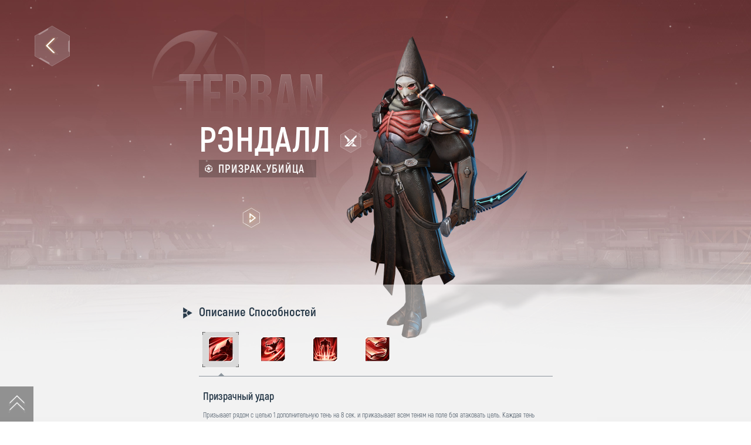

--- FILE ---
content_type: text/html
request_url: https://ee.hero.com/ru/info/2023/0828/6186.html
body_size: 3854
content:
<!DOCTYPE html>
<html lang="ru">

<head>
  <meta charset="UTF-8">
  <meta http-equiv="X-UA-Compatible" content="IE=edge">
  <meta name="viewport" content="width=device-width, initial-scale=1.0">
  <title>Eternal Evolution</title>
  <meta name="keywords" content="РПГ,Идл, Стратегическая боевая гача игра, Приключение, АФК арена, Космос, Эволюция, raid:shadow legend,dislyte">
  <meta name="description" content="Eternal Evolution — это мобильная ролевая игра, основанная на постапокалиптическом научно-фантастическом сеттинге. Новое путешествие начинается!">
  <link rel="shortcut icon" href="//cdnstatic.herogame.com/static/ee_hero_com/ru/gw/pc/favicon.ico">
  <script>
    if ((/Android|phone|android|mobile|iPad|Windows Phone|iPod|SymbianOS|Nokia|Mobile|Opera Mini/i.test(navigator.userAgent.toLowerCase()))) {
      if (window.location.pathname == "/") {
        location.href = window.location.origin + "/ru/m" + window.location.pathname.substring(3) + "index.html";
      } else {
        location.href = window.location.origin + "/ru/m" + window.location.pathname.substring(3);
      }
    }
  </script>
  <script src="//cdnstatic.herogame.com/static/ee_hero_com/ru/gw/pc/js/rem.js"></script>
  <link rel="stylesheet" href="//cdnstatic.herogame.com/static/ee_hero_com/ru/gw/pc/css/normalize.min.css">
  <link rel="stylesheet" href="//cdnstatic.herogame.com/static/ee_hero_com/ru/gw/pc/css/animate.min.css">
  <link rel="stylesheet" href="//cdnstatic.herogame.com/static/ee_hero_com/ru/gw/pc/css/swiper-bundle.min.css">
  <link rel="stylesheet" href="//cdnstatic.herogame.com/static/ee_hero_com/ru/gw/pc/css/style.css?v3">
</head>


<body data-type="heroes_detail">
  <div class="hd-wrapper sub-wrapper">
    <div class="hd-top" style="background-image: url(//cdnimg01.yingxiong.com/M00/1D/C5/ChpCl2TsSh-ERH72AAAAAFizEAU629.jpg);">
      <a href="javascript:history.go(-1);" class="goBack">
        <img src="//cdnstatic.herogame.com/static/ee_hero_com/ru/gw/pc/images/news/goBack_arrow.png" alt="">
      </a>
      <div class="hd-center">

        <div class="hd-nameBox">
          <div class="hd-name">
            Рэндалл
          </div>
          <div class="hd-job 
                    Assassin                                                  ">
          </div>
        </div>
        <div class="hd-title">
          <span>
            <img src="//cdnstatic.herogame.com/static/ee_hero_com/ru/gw/pc/images/3/Artas/right_icon.png" alt="" class="img_100">
          </span>
          <p>
            Призрак-убийца
          </p>
        </div>

        <div class="hd-vBox" style="background-image: url();">
          <button class="btn hd-play" data-v="//video.yingxiong.com/fhd/34241829b70846c98c55781a3e2e05f7.mp4">
            <img src="//cdnstatic.herogame.com/static/ee_hero_com/ru/gw/pc/images/heroes_detail/play.png" alt="" class="img_100 animated pulse infinite">
          </button>
        </div>
        <div class="hd-desc">
          
        </div>
        <div class="hd-quality  ">
          
        </div>
      </div>
    </div>
    <div class="hd-bottom">
      <div class="hd-center">
        <div class="hd-skill-title">
          Описание Способностей
        </div>
        <ul class="hd-skill-tab tab1">
                    <li class="cur">
            <img src="//cdnimg02.yingxiong.com/M00/1D/C5/ChpCl2TsS9yEKtetAAAAAAWjq-s203.png" alt="" class="img_100">
          </li>
                              <li>
            <img src="//cdnimg01.yingxiong.com/M00/1D/C5/ChpCl2TsS9-EBD4uAAAAAK3i_pA883.png" alt="" class="img_100">
          </li>
                              <li>
            <img src="//cdnimg02.yingxiong.com/M00/1D/C5/ChpCl2TsS-KEaMwqAAAAAE-tqB8971.png" alt="" class="img_100">
          </li>
                              <li>
            <img src="//cdnimg01.yingxiong.com/M00/1D/C5/ChpCl2TsS-iEeuPgAAAAAJLQ2MM057.png" alt="" class="img_100">
          </li>
                            </ul>
        <ul class="hd-skill-con">
          <li class="cur">
            <p class="hd-skill-name">Призрачный удар</p>
            <p class="hd-skill-info">
              Призывает рядом с целью 1 дополнительную тень на 8 сек. и приказывает всем теням на поле боя атаковать цель. Каждая тень наносит цели урон в размере 252% от силы атаки. После нанесения тенями ударов восстановление навыка Призрака-убийцы сбрасывается.
<br>Повышает урон от ударов теней до 277% .
<br>Повышает урон от ударов теней до 302% .
<br>EX：Каждая тень наносит урон в размере 80% от АТК врагам на пути атаки.
            </p>
          </li>
          <li>
            <p class="hd-skill-name">Мгновенная казнь</p>
            <p class="hd-skill-info">
              <color=#FEC480>Перемещается</color> и меняется позициями с тенью, окруженной врагами и находящейся дальше других, затем вместе со всеми тенями на поле боя выполняет рубящий удар по площади вокруг, нанося урон в размере 188% от АТК.
<br>Повышает урон до 205% от силы атаки.
<br>Повышает урон до 222% от силы атаки.
<br>Повышает урон до 239% от силы атаки.
<br>EX：Мгновенная казнь улучшена: применяется 2 удара подряд. Второй удар наносит фиксированный урон — 150% от АТК.

            </p>
          </li>
          <li>
            <p class="hd-skill-name">Тактическая иллюзия</p>
            <p class="hd-skill-info">
              Выбирает самого далекого от себя врага, который не имеет рядом с собой теней, и призывает возле него тень на 15 сек. Во время призыва новой тени старая тень исчезает. Тень нельзя атаковать. Кроме того, она может копировать навык Рэндалла, но если несколько одинаковых навыков попадают по одной цели, урон снижается на 30% . ^Пассивно: если в бою Рэндалл получает урон, превышающий 20% от максимального значения ОЗ, то за 200 очков энергии он полностью нивелирует этот урон; если эффект активирован 2 раза подряд, то повторно его можно активировать через 25 сек.
<br>Иммунитет к урону снижает входящий урон до 18% от макс. ОЗ.
<br>Иммунитет к урону снижает входящий урон до 16% от макс. ОЗ.
<br>EX：Затраты энергии на иммунитет к урону снижаются до 150 ед. Интервал срабатывания пассивного эффекта сокращается до 20 сек.

            </p>
          </li>
                    <li>
            <p class="hd-skill-name">Танцующий клинок</p>
            <p class="hd-skill-info">
                Призрак-убийца и его тени метают кинжалы в секторе перед собой, нанося врагам урон в размере 18 8% от силы атаки. Каждый раз, когда тень поражает врага этим навыком, сила атаки Призрака-убийцы увеличивается на 8% на 6 сек.
<br>Повышает урон до 205% от силы атаки.
<br>Повышает урон до 222% от силы атаки.
<br>EX：Каждый раз, когда тень наносит 1 врагу урон навыком, АТК Рэндалла повышается на 1,5% на 6 сек. (макс. 4 эффекта).

            </p>
          </li>
                            </ul>
      </div>

    </div>
  </div>
  <section class="footer sub-footer">
    <button class="btn footer-switch"></button>
    
<div class="footer-imgBg"></div>
<div class="footer-con">
  <div class="footer-logo">
    <img src="//cdnstatic.herogame.com/static/ee_hero_com/gw/pc/images/1/logo.png" alt="" class="img_100">
  </div>
  <div class="footer-line">
    <img src="//cdnstatic.herogame.com/static/ee_hero_com/gw/pc/images/footer/line.png" alt="" class="img_100">
  </div>
  <ul class="footer-sns snsAni">
    
                        <li>
                <a href="https://discord.com/invite/kdEvAknRV2" target="_blank">
                  <img src="//cdnstatic.herogame.com/static/ee_hero_com/gw/pc/images/1/dicord.png" alt="">
                </a>
                <div class="s1-canvas">
                  <canvas></canvas>
                </div>
              </li>
              <li>
                <a href="https://www.facebook.com/EternalEvolutionOfficial/" target="_blank">
                  <img src="//cdnstatic.herogame.com/static/ee_hero_com/gw/pc/images/1/facebook.png" alt="">
                </a>
                <div class="s1-canvas">
                  <canvas></canvas>
                </div>
              </li>
              <li>
                <a href="https://www.youtube.com/channel/UC0mFPQiwt5556soJ543sIQg" target="_blank">
                  <img src="//cdnstatic.herogame.com/static/ee_hero_com/gw/pc/images/1/YouTube.png" alt="">
                </a>
                <div class="s1-canvas">
                  <canvas></canvas>
                </div>
              </li>
              <li>
                <a href="https://www.taptap.io/app/233156 " target="_blank">
                  <img src="//cdnstatic.herogame.com/static/ee_hero_com/gw/pc/images/1/tap.png" alt="">
                </a>
                <div class="s1-canvas">
                  <canvas></canvas>
                </div>
              </li>
              <li>
                <a href="https://www.tiktok.com/@eternal_evolution" target="_blank">
                  <img src="//cdnstatic.herogame.com/static/ee_hero_com/gw/pc/images/1/tk-pc.png" alt="">
                </a>
                <div class="s1-canvas">
                  <canvas></canvas>
                </div>
              </li>
        
    
  </ul>
  <div class="footer-download">
    
                        <a href="https://u2-android.onelink.me/TXfC/qcu2zibp" target="_blank">
                <img src="//cdnstatic.herogame.com/static/ee_hero_com/gw/pc/images/1/gp.png?v1" alt="" class="img_100">
                </a>
            <a href="https://u2-ios-new.onelink.me/RUx0/cfrit8di" target="_blank">
                <img src="//cdnstatic.herogame.com/static/ee_hero_com/gw/pc/images/1/as.png" alt="" class="img_100">
            </a>
        
      </div>
  <div class="footer-link">
    
                        <a href="https://www.herogame.com/" target="_blank">
                About us
            </a>
            <a href="https://www.facebook.com/EternalEvolutionOfficial/" target="_blank">
                Contact us
            </a>
            <a href="https://cdn.herogame.com/account/TermofService.html" target="_blank">
                Terms of Service
            </a>
            <a href="https://cdn.herogame.com/account/PrivacyPolicy.html" target="_blank">
                Privacy Policy
            </a>
        
    
  </div>
  <button class="footer-goTop btn">
    <div class="more">
      <em>
        <i></i>
        <i></i>
        <i></i>
      </em>
    </div>
  </button>
</div>
  </section>
  <div class="dialogBox">
    <div class="dialog-mask"></div>
    <div class="dialog dialog-v">
      <button class="dialog-close btn-close btn">
        <img src="//cdnstatic.herogame.com/static/ee_hero_com/ru/gw/pc/images/media/close.png" alt="" class="img_100">
      </button>
      <div class="dialog-con">
        <video preload="auto" webkit-playsinline="true" playsinline="true" x5-video-player-type="h5" controls
          src=""></video>
      </div>
    </div>
  </div>
  <script src="//cdnstatic.herogame.com/static/ee_hero_com/ru/gw/pc/js/main.js"></script>
1</body>

</html>


--- FILE ---
content_type: text/css
request_url: https://cdnstatic.herogame.com/static/ee_hero_com/ru/gw/pc/css/style.css?v3
body_size: 10752
content:
@font-face {
  font-family: "BebasNeue";
  src: url(../font/BebasNeue.ttf) format("truetype");
  font-style: normal;
}

@font-face {
  font-family: "Akrobat-Bold";
  src: url(../font/Akrobat-Bold.otf);
  font-style: normal;
}

@font-face {
  font-family: "Akrobat-ExtraBold";
  src: url(../font/Akrobat-ExtraBold.otf);
  font-style: normal;
}

@font-face {
  font-family: "Akrobat-Light";
  src: url(../font/Akrobat-Light.otf);
  font-style: normal;
}

@font-face {
  font-family: "Akrobat-Regular";
  src: url(../font/Akrobat-Regular.otf);
  font-style: normal;
}

@font-face {
  font-family: "Akrobat-SemiBold";
  src: url(../font/Akrobat-SemiBold.otf);
  font-style: normal;
}


.cube {
  -webkit-backface-visibility: hidden;
  -moz-backface-visibility: hidden;
  -ms-backface-visibility: hidden;
  backface-visibility: hidden;

  -webkit-perspective: 1000;
  -moz-perspective: 1000;
  -ms-perspective: 1000;
  perspective: 1000;

  -webkit-transform: translateZ(0);
  -moz-transform: translateZ(0);
  -ms-transform: translateZ(0);
  -o-transform: translateZ(0);
  transform: translateZ(0);
}

.img_100 {
  width: 100%;
  height: 100%;
  padding: 0;
  border: 0;
}

.btn {
  background-color: transparent;
  outline: none;
  padding: 0;
  border: none;
  cursor: pointer;
}

.moveUp img {
  transition: transform 0.3s;
}

.moveUp:hover img {
  transform: translateY(5%);
}

html,
body {
  min-width: 1280px;
  overflow-y: hidden !important;
  overflow-x: auto !important;
  position: relative;
}

.leftBar {
  background: url(../images/sidebar/line.png) no-repeat 0 0 / 0.09rem 14.37rem;
  width: 0.09rem;
  height: 100%;
  position: fixed;
  top: 0;
  left: 0.54rem;
  z-index: 99;
  transform: translateX(-0.99rem);
  opacity: 0;
  transition: all 0.3s;
}

.leftBar.cur {
  transform: translateX(0);
  opacity: 1;
}

.leftBar-logo {
  width: 1.79rem;
  height: 0.9rem;
  position: absolute;
  top: 1.3rem;
  left: -0.3rem;
}

.leftBar ul {
  width: 2.38rem;
  height: 4.72rem;
  position: absolute;
  top: 2.9rem;
  left: -0.24rem;
}

.leftBar ul li {
  width: 0.5rem;
  height: 0.5rem;
  position: relative;
  margin-top: 0.56rem;
  cursor: pointer;
}

.leftBar ul li:first-child {
  margin-top: 0;
}

.leftBar ul li span {
  font-family: "Akrobat-Bold";
  font-size: 0.3rem;
  color: #fff;
  position: absolute;
  top: 0.1rem;
  left: 0.7rem;
  text-transform: uppercase;
  white-space: nowrap;
  text-shadow: 0 0 5px #ffd270;
  opacity: 0;
  transform: translateY(-0.3rem);
  transition: all 0.8s;
  pointer-events: none;
}

.leftBar ul li:hover span,
.leftBar ul li.cur span {
  opacity: 1;
  transform: translateY(0);
}


.nav-ani {
  width: 2.38rem;
  height: 1.5rem;
  position: absolute;
  top: -0.56rem;
  left: -0.5rem;
  pointer-events: none;
}

.rightBar {
  width: 0rem;
  height: 100%;
  position: fixed;
  top: 0;
  right: -3rem;
  z-index: 99;
  transform: translateX(0);
  opacity: 0;
  transition: all 0.3s;
}

.rightBar.cur {
  transform: translateX(-3rem);
  opacity: 1;
}

.rightBar.on .rightBar-hide {
  transform: translateX(3rem);
  opacity: 0;
}

.rightBar-hide {
  background: url(../images/sidebar/ta_hide.png) no-repeat 0 0 / 100% 100%;
  width: 1.27rem;
  height: 2.21rem;
  position: fixed;
  top: 50%;
  right: -0.4rem;
  z-index: 99;
  margin-top: -3rem;
  cursor: pointer;
  transform: translateX(0);
  opacity: 1;
  transition: all 0.3s;
}

.rightBar-hide::before {
  content: "";
  background: url(../images/sidebar/arrow.png) no-repeat 0 0 / 100% 100%;
  width: 0.46rem;
  height: 0.42rem;
  position: absolute;
  top: 0.6rem;
  left: -0.5rem;
  animation: rightBarArrowAni 1s infinite;
}

@keyframes rightBarArrowAni {
  0% {
    transform: translateX(0);
  }

  50% {
    transform: translateX(-0.1rem);
  }

  100% {
    transform: translateX(0);
  }
}

.rightBar.on .rightBar-show {
  transform: translateX(0);
  opacity: 1;
}

.rightBar-show {
  background: url(../images/sidebar/ta_show.png) no-repeat 0 0 / 100% 100%;
  width: 2rem;
  height: 7.07rem;
  position: fixed;
  top: 50%;
  right: 1rem;
  margin-top: -4.3rem;
  z-index: 99;
  transform: translateX(3rem);
  opacity: 0;
  transition: all 0.3s;
}

.rightBar-close {
  width: 0.26rem;
  height: 0.26rem;
  position: absolute;
  top: 1.76rem;
  right: -0.32rem;
  cursor: pointer;
}

.rightBar-close img {
  transition: transform 0.6s;
}

.rightBar-close:hover img {
  transform: rotate(360deg);
}

.rightBar-qrBox {
  background: url(../images/1/qr_bg.png) no-repeat 0 0 / 100% 100%;
  width: 1.98rem;
  height: 1.98rem;
  position: relative;
  display: flex;
  justify-content: center;
  align-items: center;
  overflow: hidden;
  margin: 2.4rem auto 0;
}

.rightBar-qr {
  width: 1.5rem;
  height: 1.5rem;
}

.rightBar-qrBox::after {
  content: "";
  background: url(../images/1/qr_line.png) no-repeat 0 0 / 100% 100%;
  width: 1.98rem;
  height: 0.21rem;
  position: absolute;
  top: 0.1rem;
  left: 0rem;
  animation: qrLineAni 2s infinite;
}

.rightBar-download {
  width: 1.8rem;
  height: 0.53rem;
  display: flex;
  justify-content: space-between;
  flex-direction: column;
  margin: 0.1rem auto 0;
}

.rightBar-download a {
  width: 1.8rem;
  height: 0.53rem;
}

.rightBar-download a:hover {
  filter: brightness(1.2);
}

.rightBar-sns {
  width: 1.64rem;
  height: 1.64rem;
  margin: 0.2rem auto 0;
  overflow: hidden;
}

.rightBar-sns.snsAni li {
  float: left;
}

.rightBar-sns li:nth-child(2) {
  margin-left: 12px;
}

.rightBar-sns li:nth-child(3) {
  margin-top: 10px;
}

.rightBar-sns li:nth-child(4) {
  margin-top: 10px;
  margin-left: 12px;
}

.rightBar-sns.snsAni li a::after {
  border-top: 2px solid #d9dfe3;
  border-left: 2px solid #d9dfe3;
  border-bottom: 2px solid #d9dfe3;
}

.rightBar-sns.snsAni li:last-child a img {
  position: relative;
  z-index: 2;
}

.rightBar-sns.snsAni li:last-child a::before {
  background-image: -webkit-linear-gradient(90deg, #e9006d66 0%, transparent 100%);
}

.wrapper {
  width: 100%;
  height: 100%;
  opacity: 0;
}

.content {
  width: 25.6rem;
  height: 14.4rem;
  max-width: 100%;
  max-height: 100%;
  position: absolute;
  top: 50%;
  left: 50%;
  transform: translate(-50%, -50%);
  z-index: 1;
}

.pageSwiper {
  width: 100%;
  height: 100%;
}

.s1 {
  background: url(../images/1/bg.jpg) no-repeat center center / cover;
  width: 100%;
  height: 100%;
}

.s1-kv {
  width: 100%;
  height: 100%;
  overflow: hidden;
  position: relative;
}


.video-bg {
  position: absolute;
  width: 100%;
  height: 100%;
  object-fit: cover;
  left: 50%;
  top: 50%;
  -webkit-transform: translate(-50%, -50%) scale(1.04);
  transform: translate(-50%, -50%) scale(1.04);
  opacity: 1;
  transform-origin: center center;
}

.s1-kv::after {
  content: "";
  background: url(../images/1/mask.png) no-repeat center 0 / cover;
  width: 100%;
  height: 100%;
  position: absolute;
  top: 0;
  left: 0;
}

.s1-mid {
  width: 9.27rem;
  height: 2.81rem;
  position: absolute;
  left: 50%;
  margin-left: -4.635rem;
  bottom: 4.9rem;
  z-index: 1;
  perspective: 500px;
}

.s1-mid .s1-line {
  width: 7.92rem;
  height: 0.58rem;
  position: absolute;
  top: -1rem;
  left: 0;
  pointer-events: none;
}

.s1-slogan {
  width: 8.5rem;
  height: 2.74rem;
  position: absolute;
  top: 0;
  left: 0;
  pointer-events: nones;
}

.s1-play {
  width: 1.52rem;
  height: 1.6rem;
  position: absolute;
  top: -0.4rem;
  right: 1rem;
}

.s1-play-0 {
  background-image: url(../images/1/play.png);
  background-repeat: no-repeat;
  background-size: 1.52rem 3.37rem;
  background-position: 0 0;
  width: 1.52rem;
  height: 1.6rem;
  position: absolute;
  top: 0;
  left: 0;
  opacity: 1;
  transition: all 0.3s;
  z-index: 2;
}

.s1-play-1 {
  background-image: url(../images/1/play.png);
  background-repeat: no-repeat;
  background-size: 1.52rem 3.37rem;
  background-position: 0 -1.72rem;
  width: 1.52rem;
  height: 1.6rem;
  position: absolute;
  top: 0;
  left: 0;
  opacity: 0;
  transition: all 0.3s;
  z-index: 2;
}

.s1-play::after {
  content: "";
  background: url(../images/1/play_icon.png) no-repeat 0 0 / 1.16rem 1.34rem;
  width: 1.16rem;
  height: 1.34rem;
  position: absolute;
  top: 0.14rem;
  left: 0.17rem;
  opacity: 0;
  transition: all 0.3s;
  z-index: 1;
}

.s1-play:hover .s1-play-0 {
  opacity: 0;
}

.s1-play:hover .s1-play-1 {
  opacity: 1;
}

.s1-play:hover::after {
  opacity: 1;
  transform: translate(0.1rem, 0.15rem);
}

.s1-left-guide {
  width: 2rem;
  height: 1.26rem;
  position: absolute;
  bottom: 0rem;
  left: 0.47rem;
  z-index: 1;
  cursor: pointer;
  transition: all 0.5s;
}

.s1-left-guide.cur {
  transform: translateX(-2rem);
  opacity: 0;
}

.s1-left-guide-icon {
  width: 0.96rem;
  height: 1.26rem;
  position: absolute;
  top: 0;
  left: 0;
}

.s1-left-guide-arrow {
  width: 0.46rem;
  height: 0.42rem;
  position: absolute;
  top: 50%;
  margin-top: -0.21rem;
  left: 1.2rem;
  animation: guideAni 1s infinite;
}

@keyframes guideAni {
  0% {
    transform: translateX(0);
  }

  50% {
    transform: translateX(-0.1rem);
  }

  100% {
    transform: translateX(0);
  }
}


.s1-left {
  width: 3.4rem;
  height: 0.7rem;
  display: flex;
  justify-content: space-between;
  position: absolute;
  bottom: 0.35rem;
  left: 0.47rem;
  z-index: 1;
  transform: scale(0.85);
  transform-origin: left bottom;
  /* transition: all 0.5s;
  opacity: 0; */
}

/* .s1-left.cur {
  transform: translateX(4.67rem);
  opacity: 1;
} */

/* .s1-left-close {
  width: 0.26rem;
  height: 0.26rem;
  position: absolute;
  top: 50%;
  right: -0.5rem;
  margin-top: -0.13rem;
}

.s1-left-close:hover img {
  transition: transform 0.6s;
} */

.s1-left-close:hover img {
  transform: rotate(360deg);
}

.snsAni li {
  width: 0.7rem;
  height: 0.7rem;
  border: 1px solid #abb0b640;
  border-radius: 50%;
  cursor: pointer;
  position: relative;
}

.snsAni li a {
  width: 0.7rem;
  height: 0.7rem;
  display: flex;
  justify-content: center;
  align-items: center;
}


.snsAni li a::after {
  content: "";
  position: absolute;
  top: -1px;
  left: -1px;
  width: 0.7rem;
  height: 0.7rem;
  border: 2px solid transparent;
  border-top: 2px solid #abb0b673;
  border-left: 2px solid #abb0b673;
  border-bottom: 2px solid #abb0b673;
  border-radius: 50%;
  transform: rotate(-45deg);
  z-index: 1;
}

.snsAni li a::before {
  content: "";
  position: absolute;
  top: -1px;
  left: -1px;
  width: 0.7rem;
  height: 0.7rem;
  border-radius: 50%;
  background-image: -webkit-linear-gradient(90deg, #0f9fff 0%, transparent 90%);
  z-index: 1;
  opacity: 0;
  transition: opacity 0.3s;
}

.snsAni li:hover a::before {
  opacity: 1;
}


.snsAni li:first-child a img {
  width: 0.35rem;
  height: 0.27rem;
  position: relative;
  z-index: 2;
}

.snsAni li:first-child a::before {
  background-image: -webkit-linear-gradient(90deg, #6977ff66 0%, transparent 100%);
}

.snsAni li:nth-child(2) a img {
  width: 0.18rem;
  height: 0.35rem;
  position: relative;
  z-index: 2;
}

.snsAni li:nth-child(2) a::before {
  background-image: -webkit-linear-gradient(90deg, #0785ff66 0%, transparent 100%);
}

.snsAni li:nth-child(3) a img {
  width: 0.34rem;
  height: 0.24rem;
  position: relative;
  z-index: 2;
}

.snsAni li:nth-child(3) a::before {
  background-image: -webkit-linear-gradient(90deg, #ff394466 0%, transparent 100%);
}


.snsAni li:nth-child(4) a img {
  width: 0.27rem;
  height: 0.3rem;
  position: relative;
  z-index: 2;
}

.snsAni li:nth-child(4) a::before {
  background-image: -webkit-linear-gradient(90deg, #1bf0ff66 0%, transparent 100%);
}

/* .snsAni li:nth-child(5) a img {
  width: 0.27rem;
  height: 0.3rem;
  position: relative;
  z-index: 2;
}

.snsAni li:nth-child(5) a::before {
  background-image: -webkit-linear-gradient(90deg, #e9006d66 0%, transparent 100%);
} */


.s1-canvas {
  width: 0.7rem;
  height: 0.7rem;
  position: absolute;
  top: -1px;
  left: -1px;
  z-index: 1;
}

.s1-canvas canvas {
  width: 0.7rem;
  height: 0.7rem;
}

.s1-nav {
  width: 100%;
  position: absolute;
  top: 0;
  left: 0;
  z-index: 1;
}

.s1-nav-logo {
  width: 1.79rem;
  height: 0.9rem;
  position: absolute;
  top: 0.2rem;
  left: 0.32rem;
}

.s1-nav-ul {
  width: 10rem;
  height: 0.3rem;
  display: flex;
  justify-content: space-between;
  position: absolute;
  top: 0.32rem;
  left: 50%;
  margin-left: -5rem;
}

.s1-nav-ul li {
  line-height: 0.3rem;
  color: #9f9f9b;
  font-size: 0.2rem;
  text-transform: uppercase;
  letter-spacing: 0.01rem;
  cursor: pointer;
  font-family: "Akrobat-Regular";
  position: relative;
}

.s1-nav-ul li::before {
  content: "";
  background: url(../images/1/nav_icon1.png) no-repeat 0 0 / 100% 100%;
  width: 0.3rem;
  height: 0.31rem;
  position: absolute;
  top: -0.02rem;
  left: -0.3rem;
  opacity: 0;
  transform: translateX(-0.1rem);
  transition: all 0.3s;
}

.s1-nav-ul li::after {
  content: "";
  background: url(../images/1/nav_icon2.png) no-repeat 0 0 / 100% 100%;
  width: 0.81rem;
  height: 0.66rem;
  position: absolute;
  top: -0.2rem;
  left: 50%;
  margin-left: -0.4rem;
  opacity: 0;
  transform: translateY(0.1rem);
  transition: all 0.3s;
}

.s1-nav-ul li:hover,
.s1-nav-ul li.cur {
  color: #fff;
}

.s1-nav-ul li:hover:before,
.s1-nav-ul li.cur:before {
  opacity: 1;
  transform: translateX(0);
}

.s1-nav-ul li:hover:after,
.s1-nav-ul li.cur:after {
  opacity: 1;
  transform: translateY(0);
}

.s1-nav-interaction {
  width: 4rem;
  height: 0.3rem;
  display: flex;
  justify-content: flex-end;
  position: absolute;
  top: 0.32rem;
  right: 0.24rem;
}

.s1-nav-interaction li {
  line-height: 0.34rem;
  color: #9f9f9b;
  font-size: 0.2rem;
  letter-spacing: 0.01rem;
  cursor: pointer;
  position: relative;
  font-family: "Akrobat-Regular";
  transition: all 0.3s;
}

.s1-nav-interaction li:hover {
  color: #fff;
}

/* .s1-nav-music {
  background: url(../images/1/nav_bgm_swicth.png) no-repeat 0 0 / 0.34rem 0.65rem;
  width: 0.34rem;
  height: 0.3rem;
}

.s1-nav-music.cur {
  background-position-y: -0.39rem;
}

.s1-nav-music:hover {
  background-position-y: -0.39rem;
}

.s1-nav-lang::after {
  content: "";
  background: url(../images/1/nav_lang_icon.png) no-repeat 0 0 / 100% 100%;
  width: 0.21rem;
  height: 0.18rem;
  position: absolute;
  top: 0.06rem;
  right: -0.24rem;
} */

.s1-nav-lang::after {
  content: "";
  width: 0.5rem;
  height: 0.5rem;
  position: absolute;
  top: 50%;
  left: 50%;
  margin-left: -0.25rem;
  margin-top: -0.25rem;
  border: 1px solid #fff;
  border-radius: 50%;
  opacity: 0;
  transition: all 0.3s;
}

.s1-nav-lang:hover::after {
  opacity: 1;
}

.s1-right {
  width: 2rem;
  height: 2.68rem;
  position: absolute;
  bottom: 0.28rem;
  right: 0.23rem;
  overflow: hidden;
  display: flex;
  justify-content: space-between;
  flex-direction: column;
  transform: scale(0.85);
  transform-origin: right bottom;
}

.s1-right-qrBox {
  background: url(../images/1/qr_bg.png) no-repeat 0 0 / 100% 100%;
  width: 1.98rem;
  height: 1.98rem;
  position: relative;
  display: flex;
  justify-content: center;
  align-items: center;
  overflow: hidden;
}

.s1-right-qr {
  width: 1.5rem;
  height: 1.5rem;
}

.s1-right-qrBox::after {
  content: "";
  background: url(../images/1/qr_line.png) no-repeat 0 0 / 100% 100%;
  width: 1.9rem;
  height: 0.21rem;
  position: absolute;
  top: 0.1rem;
  left: 0rem;
  animation: qrLineAni 2s infinite;
}

@keyframes qrLineAni {
  0% {
    transform: translateY(0);
  }

  50% {
    transform: translateY(1.6rem);
  }

  100% {
    transform: translateY(0);
  }
}

.s1-right-download1 {
  width: 2.35rem;
  height: 1.7rem;
  display: flex;
  justify-content: space-between;
  flex-direction: column;
  margin-left: 0.12rem;
  margin-top: 0.14rem;
}

.s1-right-download1 a {
  width: 2.35rem;
  height: 0.7rem;
}

.s1-right-download1 a:hover {
  filter: brightness(1.2);
}

.s1-right-download2 {
  width: 2rem;
  height: 0.55rem;
  display: flex;
  justify-content: center;
}

.s1-right-download2 a {
  width: 2rem;
  height: 0.55rem;
}

.s1-right-download2 a:hover {
  filter: brightness(1.2);
}

.s1-arrow {
  width: 0.61rem;
  height: 0.53rem;
  position: absolute;
  bottom: 1rem;
  left: 50%;
  margin-left: -0.305rem;
  pointer-events: none;
  animation: s1ArrowAni 1s infinite;
}

@keyframes s1ArrowAni {
  0% {
    transform: translateY(0);
  }

  50% {
    transform: translateY(0.2rem);
    opacity: 0.6;
  }

  100% {
    transform: translateY(0);
  }
}

.s2 {
  background: url(../images/2/bg.jpg) no-repeat center center / cover;
  width: 100%;
  height: 100%;
}


#lightBox1 {
  width: 100%;
  height: 100%;
  position: absolute;
  top: 0;
  left: 0;
  z-index: 1;
  pointer-events: none;
}

#lightBox1 #c1 {
  width: 100%;
  height: 100%;
}

.s2 .content {
  display: flex;
  justify-content: center;
  align-items: center;
}

.s2-picBox {
  width: 17.7rem;
  height: 3.1rem;
  display: flex;
  justify-content: space-between;
  /* margin: 2.2rem auto 0; */
  margin: 0 auto;
}

.s2-picBox a {
  width: 5.6rem;
  height: 3.1rem;
  border: 1px solid #fff;
  position: relative;
  box-sizing: content-box;
}

.s2-picBox a::after {
  content: "";
  width: 5.6rem;
  height: 3.1rem;
  position: absolute;
  top: 0;
  left: 0;
  border: 1px solid #ffffff6b;
  z-index: 1;
  opacity: 0;
  transition: all 0.3s;
}

.s2-picBox a:hover::after {
  transform: translate(0.1rem, 0.1rem);
  opacity: 1;
}

.s2-pic-img {
  width: 100%;
  height: 100%;
  position: absolute;
  top: 0;
  left: 0;
  z-index: 2;
}

.s2-picBox a::before {
  content: "";
  width: 100%;
  height: 100%;
  background-image: -webkit-linear-gradient(90deg,#0c214299 0,transparent 50%);
  position: absolute;
  top: 0;
  left: 0rem;
  z-index: 3;
  opacity: 1;
  transition: opacity 0.4s;
}

.s2-picBox a .s2-mask {
  content: "";
  width: 100%;
  height: 100%;
  background-image: -webkit-linear-gradient(90deg, #e7bf5dcc 0%, transparent 50%);
  position: absolute;
  top: 0;
  left: 0rem;
  z-index: 3;
  opacity: 0;
  transition: opacity 0.4s;
}

.s2-picBox a:hover::before {
  opacity: 0;
}

.s2-picBox a:hover .s2-mask  {
  opacity: 1;
}

.s2-pic-info {
  width: 5.18rem;
  /* height: 0.64rem; */
  position: absolute;
  bottom: 0.4rem;
  left: 50%;
  margin-left: -2.59rem;
  z-index: 4;
}

.s2-pic-type {
  display: block;
  width: 0.86rem;
  height: 0.26rem;
}

.s2-pic-type.event {
  background: url(../images/2/type_event.png) no-repeat 0 0 / 100% 100%;
}

.s2-pic-type.notice {
  background: url(../images/2/type_notice.png) no-repeat 0 0 / 100% 100%;
}

.s2-pic-type.update {
  background: url(../images/2/type_update.png) no-repeat 0 0 / 100% 100%;
  width: 1.11rem;
}

.s2-pic-title {
  width: 100%;
  margin-top: 0.2rem;
  color: #fff;
  font-size: 0.18rem;
  font-family: "Akrobat-Regular";
  white-space: nowrap;
  text-overflow: ellipsis;
  overflow: hidden;
  word-break: break-all;
}

@media screen and (max-width: 1680px){
  .s2-pic-title {
    font-size: 14px;
  }
} 

.s2-con {
  width: 7.47rem;
  height: 5.2rem;
  margin: 0.8rem auto 0;
  position: relative;
}

.s2-title {
  width: 4.42rem;
  height: 1.47rem;
  position: absolute;
  top: 0rem;
  left: -4.86rem;
}

.s2-weixiuji {
  width: 8rem;
  height: 8rem;
  position: absolute;
  top: -1rem;
  right: -9rem;
  pointer-events: none;
  opacity: 0;
  transition: all 0.5s;
}

.s2-weixiuji canvas {
  width: 100%;
  height: 100%;
}

.s2-weixiuji.cur {
  transform: translateX(-2rem);
  opacity: 1;
}

.s2-tab {
  width: 7.47rem;
  height: 0.7rem;
  border-bottom: 1px solid #62707e;
  position: relative;
}

.s2-tab ul {
  width: 6.22rem;
  height: 0.7rem;
  display: flex;
  justify-content: space-between;
  position: relative;
}

.s2-tab ul li {
  width: 1.02rem;
  height: 0.7rem;
  line-height: 0.7rem;
  color: #273949;
  font-family: "Akrobat-Bold";
  text-transform: uppercase;
  font-size: 0.28rem;
  cursor: pointer;
  transition: all 0.3s;
}

.s2-tab ul::after {
  content: "";
  width: 1.02rem;
  height: 2px;
  background-color: #fff;
  position: absolute;
  bottom: 0rem;
  left: 0rem;
  transition: all 0.5s;
}

.s2-tab ul.tab2::after {
  transform: translateX(1.74rem);
}

.s2-tab ul.tab3::after {
  transform: translateX(3.48rem);
}

.s2-tab ul.tab4::after {
  transform: translateX(5.22rem);
}

.s2-tab ul li.cur {
  text-shadow: 0 0 5px #ffd270;
  color: #fff;
  /* border-bottom: 2px solid #fff; */
}

.s2-tab ul li:hover {
  text-shadow: 0 0 5px #ffd270;
  color: #fff;
  /* border-bottom: 2px solid #fff; */
}

.s2-tab-more {
  width: 0.33rem;
  height: 0.62rem;
  position: absolute;
  right: 0.1rem;
  top: 0rem;
  cursor: pointer;
}

.more.s2-tab-more em i:first-child {
  background-image: url(../images/2/icon1.png);
}

.more.s2-tab-more em i:nth-child(2) {
  background-image: url(../images/2/icon2.png);
}

.more.s2-tab-more em i:nth-child(3) {
  background-image: url(../images/2/icon3.png);
}

.s2-list {
  margin-top: 0.2rem;
  width: 7.47rem;
  height: 3.32rem;
}

.s2-list ul {
  display: none;
  width: 100%;
  height: 100%;
  justify-content: flex-start;
  flex-direction: column;
}

.s2-list ul.cur {
  display: flex;
}

.s2-list ul a {
  width: 100%;
  height: 0.84rem;
  transition: background 0.3s;
  cursor: pointer;
  padding: 0 1.1rem 0 .16rem;
  border: 1px solid transparent;
  margin-bottom: 0.1rem;
  margin-top: 0.1rem;
}

.s2-list ul a:hover {
  border: 1px solid #fff;
  background-color: #e5e7eb;
  box-shadow: 0 0 10px #e5e7eb;
}


.s2-list-title {
  width: 100%;
  margin-top: 0.1rem;
  color: #273949;
  font-size: 0.24rem;
  font-family: "Akrobat-Regular";
  white-space: nowrap;
  text-overflow: ellipsis;
  overflow: hidden;
  word-break: break-all;
  transition: all 0.3s;
}

/* .s2-list ul a:hover .s2-list-title {
  font-family: "Roboto-Medium";
} */

.s2-list ul a div {
  width: 3.6rem;
  height: 0.26rem;
  display: flex;
  justify-content: flex-start;
  overflow: hidden;
  margin-top: 0.1rem;
}

.s2-list-type {
  display: inline-block;
  width: 0.86rem;
  height: 0.26rem;
}

.s2-list-type.event {
  background: url(../images/2/type_event.png) no-repeat 0 0 / 100% 100%;
}

.s2-list-type.notice {
  background: url(../images/2/type_notice.png) no-repeat 0 0 / 100% 100%;
}

.s2-list-type.update {
  background: url(../images/2/type_update.png) no-repeat 0 0 / 100% 100%;
}


.s2-list-time {
  display: inline-block;
  height: 0.26rem;
  line-height: 0.26rem;
  color: #54616e;
  margin-left: 0.2rem;
  font-size: 0.18rem;
  font-family: "Akrobat-Regular";
}

.s2-more {
  margin-top: 0.2rem;
}

.s2-more.more {
  background: url(../images/2/more_bg.jpg) no-repeat 0 0 / 100% 100%;
  width: 2.68rem;
  height: 0.62rem;
  padding: 0 0.28rem;
  display: flex;
  justify-content: space-between;
  position: relative;
  transition: all 0.3s;
}


.s2-more::before {
  content: "";
  width: 2.68rem;
  height: 0.62rem;
  position: absolute;
  top: 0;
  left: 0;
  border: 1px solid #fff;
  transition: all 0.3s;
}

.s2-more.more:hover {
  box-shadow: 0 0 20px #ffd270;
}

.s2-more:hover::before {
  border: 2px solid #fff;
}

.s2-more.more span {
  color: #fff;
  font-family: "Akrobat-Bold";
  text-transform: uppercase;
  font-size: 0.3rem;
  line-height: 0.66rem;
}

.more em {
  display: block;
  width: 0.33rem;
  height: 0.62rem;
  position: relative;
}

.more em i {
  transition: transform 0.3s;
}

.more em i:first-child {
  background: url(../images/2/icon1_1.png) no-repeat 0 0 / 100% 100%;
  width: 0.15rem;
  height: 0.12rem;
  position: absolute;
  top: 0.15rem;
  left: 0.15rem;
  opacity: 0.5;
}

.more em i:nth-child(2) {
  background: url(../images/2/icon2_1.png) no-repeat 0 0 / 100% 100%;
  width: 0.33rem;
  height: 0.12rem;
  position: absolute;
  top: 0.25rem;
  left: 0rem;
}

.more em i:nth-child(3) {
  background: url(../images/2/icon3_1.png) no-repeat 0 0 / 100% 100%;
  width: 0.15rem;
  height: 0.12rem;
  position: absolute;
  bottom: 0.15rem;
  left: 0.15rem;
  opacity: 0.5;
}


.more:hover em i:first-child {
  transform: translate(-0.15rem, -0.05rem);
}

.more:hover em i:nth-child(2) {
  transform: translate(0.05rem, 0rem);
}

.more:hover em i:nth-child(3) {
  transform: translate(-0.15rem, 0.05rem);
}

.s3-vBox {
  width: 100%;
  height: 100%;
  position: absolute;
  top: 0;
  left: 0;
  z-index: 1;
}

.s3-v {
  width: 100%;
  height: 100%;
  overflow: hidden;
  position: absolute;
  top: 0;
  left: 0;
  z-index: 1;
  transition: all 1s;
  opacity: 0;
}

.s3-v.cur {
  opacity: 1;
  z-index: 2;
}

.s3-v1 {
  background: url(../images/3/Artas/bg.jpg) no-repeat center center / cover;
}

.s3-v2 {
  background: url(../images/3/Omar/bg.jpg) no-repeat center center / cover;
}

.s3-v3 {
  background: url(../images/3/Luke/bg.jpg) no-repeat center center / cover;
}

/* .s3-v video {
  width: 100%;
  height: 100%;
  object-fit: cover;
  position: absolute;
  left: 50%;
  top: 50%;
  transform: translate(-50%, -50%);
} */

#lightBox2 {
  width: 100%;
  height: 100%;
  position: absolute;
  top: 0;
  left: 0;
  z-index: 3;
  pointer-events: none;
}

#lightBox2 #c2 {
  width: 100%;
  height: 100%;
}

.s3 .content {
  display: flex;
  justify-content: center;
  align-items: center;
  z-index: 4;
}

.s3 .content .center {
  width: 100%;
  height: 10rem;
  position: relative;
}

.s3-bgAni {
  width: 15.97rem;
  height: 12.07rem;
  position: absolute;
  top: -1.4rem;
  left: 50%;
  margin-left: -7.985rem;
  z-index: 2;
}

.s3-bgAni-1 {
  /* width: 15.97rem;
  height: 12.07rem; */
  width: 14rem;
  height: 14rem;
  position: absolute;
  top: -0.9rem;
  left: 1.5rem;
  z-index: 1;
  animation: bgAni1 10s linear infinite;
  opacity: 0.5;
}

@keyframes bgAni1 {
  0% {
    transform: rotate(0);
  }

  25% {
    transform: rotate(5deg);
  }

  50% {
    transform: rotate(0);
  }

  75% {
    transform: rotate(-5deg);
  }

  100% {
    transform: rotate(0);
  }
}

.s3-bgAni-2 {
  width: 7.96rem;
  height: 7.96rem;
  position: absolute;
  top: 2.1rem;
  left: 50%;
  margin-left: -3.5rem;
  transform-origin: center center;
  z-index: 2;
  animation: bgAni2 20s linear infinite;
  opacity: 0.5;
}

@keyframes bgAni2 {
  0% {
    transform: rotate(0);
  }

  100% {
    transform: rotate(360deg);
  }
}

.s3-bgAni-3 {
  width: 10.54rem;
  height: 9.42rem;
  position: absolute;
  top: 2.1rem;
  left: 50%;
  margin-left: -5.4rem;
  transform-origin: center center;
  z-index: 2;
  animation: bgAni3 2s infinite;
}

@keyframes bgAni3 {
  0% {
    opacity: 1;
    transform: scale(1);
  }

  50% {
    opacity: 0.7;
    transform: scale(1.02);
  }

  100% {
    opacity: 1;
    transform: scale(1);
  }
}

.s3-con {
  width: 100%;
  height: 100%;
  position: relative;
  z-index: 3;
}

.s3-title {
  width: 4.19rem;
  height: 1.75rem;
  position: absolute;
  top: -0.06rem;
  left: 3.94rem;
  pointer-events: none;
  z-index: 10;
}

.s3-more.more {
  background: url(../images/2/more_bg.jpg) no-repeat 0 0 / 100% 100%;
  width: 2.68rem;
  height: 0.62rem;
  padding: 0 0.28rem;
  display: flex;
  justify-content: space-between;
  position: absolute;
  top: 7.8rem;
  right: 6rem;
  z-index: 10;
  transition: all 0.3s;
}

.s3-more::before {
  content: "";
  width: 2.68rem;
  height: 0.62rem;
  position: absolute;
  top: 0;
  left: 0;
  border: 1px solid #fff;
  transition: all 0.3s;
}

.s3-more.more:hover {
  box-shadow: 0 0 20px #ffd270;
}

.s3-more:hover::before {
  border: 2px solid #fff;
}

.s3-more.more span {
  color: #fff;
  font-family: "Akrobat-SemiBold";
  text-transform: uppercase;
  font-size: 0.32rem;
  line-height: 0.66rem;
}

.s3-swiper {
  width: 100%;
  height: 100%;
  overflow: visible !important;
}

.s3-swiper-prev::after,
.s3-swiper-next::after {
  display: none;
}

.s3-swiper-prev {
  background: url(../images/3/prev.png) no-repeat 0 0 / 100% 100%;
  width: 1.4rem;
  height: 2.1rem;
  left: 2.66rem;
  margin-top: -1.2rem;
  transition: transform 0.3s;
}

.s3-swiper-prev:hover {
  transform: translateX(-0.05rem);
}

.s3-swiper-next {
  background: url(../images/3/next.png) no-repeat 0 0 / 100% 100%;
  width: 1.4rem;
  height: 2.1rem;
  right: 2.66rem;
  margin-top: -1.2rem;
  transition: transform 0.3s;
}

.s3-swiper-next:hover {
  transform: translateX(0.05rem);
}

.s3-swiper .swiper-slide {
  /* overflow: hidden; */
  transition-duration: 1s !important;
}

.s3-left-type {
  width: 2.27rem;
  height: 2.21rem;
  position: absolute;
  top: 3.5rem;
  left: 4.87rem;
  z-index: 2;
  transform: translateX(-400px);
  opacity: 0;
  transition: all .6s;
}

.s3-swiper .swiper-slide.swiper-slide-active .s3-left-type {
  transform: translateX(0);
  opacity: 1;
}

.s3-left-type img {
  height: 100%;
}

.s3-left-info {
  width: 4.12rem;
  min-height: 0.9rem;
  color: #fffc;
  font-size: 0.20rem;
  font-family: "Akrobat-Light";
  line-height: 1.2;
  position: absolute;
  top: 6.08rem;
  left: 4.87rem;
  z-index: 2;
  transform: translateX(-400px);
  opacity: 0;
  transition: all .6s;
  text-transform: uppercase;
}

.s3-swiper .swiper-slide.swiper-slide-active .s3-left-info {
  transform: translateX(0);
  opacity: 1;
}

.s3-right-name {
  font-size: 0.86rem;
  letter-spacing: 1px;
  color: #fff;
  font-family: "Akrobat-Bold";
  text-transform: uppercase;
  position: absolute;
  top: 2.8rem;
  left: 16.9rem;
  z-index: 2;
  transform: translateX(200px);
  opacity: 0;
  transition: all .6s;
}

.s3-swiper .swiper-slide.swiper-slide-active .s3-right-name {
  transform: translateX(0);
  opacity: 1;
}


.s3-right-job {
  width: 1.11rem;
  height: 0.81rem;
  position: absolute;
  top: 2.8rem;
  left: 19.7rem;
  z-index: 2;
  transform: translateX(200px);
  opacity: 0;
  transition: all .6s;
}

.s3-swiper .swiper-slide.swiper-slide-active .s3-right-job {
  transform: translateX(0);
  opacity: 1;
}

.s3-right-title {
  padding: 0.1rem 0.4rem 0.1rem 0.1rem;
  background-color: #0000004a;
  overflow: hidden;
  position: absolute;
  top: 3.76rem;
  left: 16.9rem;
  z-index: 2;
  transform: translateX(200px);
  opacity: 0;
  transition: all .8s;
}

.s3-swiper .swiper-slide.swiper-slide-active .s3-right-title {
  transform: translateX(0);
  opacity: 1;
}

.s3-right-title span {
  width: 0.26rem;
  height: 0.38rem;
  display: flex;
  align-items: center;
  float: left;
}

.s3-right-title span img {
  width: 0.26rem;
  height: 0.29rem;
}

.s3-right-title p {
  float: left;
  color: #fff;
  font-family: "Akrobat-Bold";
  text-transform: uppercase;
  font-size: 0.34rem;
  margin-left: 0.1rem;
  letter-spacing: 1px;
}

.s3-right-desc {
  width: 4.28rem;
  min-height: 1.1rem;
  color: #fffc;
  font-size: 0.2rem;
  font-family: "Akrobat-Light";
  line-height: 1.2;
  position: absolute;
  top: 4.54rem;
  left: 16.9rem;
  z-index: 2;
  transform: translateX(200px);
  opacity: 0;
  transition: all 1s;
  text-transform: uppercase;
}

.s3-swiper .swiper-slide.swiper-slide-active .s3-right-desc {
  transform: translateX(0);
  opacity: 1;
}

.s3-right-skill {
  width: 4.18rem;
  height: 0.86rem;
  display: flex;
  justify-content: space-between;
  position: absolute;
  top: 6.5rem;
  left: 16.9rem;
  z-index: 2;
  transform: translateX(200px);
  opacity: 0;
  transition: all 1.2s;
}

.s3-swiper .swiper-slide.swiper-slide-active .s3-right-skill {
  transform: translateX(0);
  opacity: 1;
}


.s3-right-skill li {
  width: 0.86rem;
  height: 0.86rem;
  cursor: pointer;
  position: relative;
}

.s3-right-skill li .s3-right-tips {
  position: absolute;
  top: -0.4rem;
  left: 50%;
  transform: translateX(-50%);
  padding: 0.05rem 0.2rem;
  background-color: #000000b3;
  font-size: 0.18rem;
  color: #fff;
  white-space: nowrap;
  border-radius: 0.05rem;
  opacity: 0;
  transition: opacity 0.3s, top 0.3s;
  pointer-events: none;
  font-family: "Akrobat-Regular";
}

.s3-right-skill li:hover .s3-right-tips {
  opacity: 1;
  top: -0.6rem;
}

.s3-right-skill li .s3-right-tips::after {
  content: "";
  width: 0;
  height: 0;
  line-height: 0;
  font-size: 0;
  border-left: 0.1rem solid transparent;
  border-right: 0.1rem solid transparent;
  border-top: 0.1rem solid #000000b3;
  border-bottom: 0.1rem solid transparent;
  position: absolute;
  bottom: -0.195rem;
  left: 50%;
  transform: translateX(-50%);
}

.s3-mid-role {
  position: absolute;
  pointer-events: none;
  z-index: 1;
  transform: translateX(-500px);
  opacity: 0;
  transition: all 1s;
}

.s3-swiper .swiper-slide.swiper-slide-active .s3-mid-role {
  transform: translateX(0);
  opacity: 1;
}


.s3-mid-role canvas {
  width: 100%;
  height: 100%;
  position: relative;
  z-index: 2;
}

.s3-mid-role.Artas {
  width: 9rem;
  height: 12rem;
  top: -1rem;
  left: 50%;
  margin-left: -3rem;
}

.s3-mid-role.Artas::before {
  content: "";
  background: url(../images/3/Artas/Artas_shadow.png) no-repeat 0 0 / 100% 100%;
  width: 9rem;
  height: 12rem;
  position: absolute;
  top: 0;
  left: 0;
  z-index: 1;
}

.s3-mid-role.Omar {
  width: 13.5rem;
  height: 11.52rem;
  top: -1.4rem;
  left: 50%;
  margin-left: -5rem;
}

.s3-mid-role.Omar::before {
  content: "";
  background: url(../images/3/Omar/Omar_shadow.png) no-repeat 0 0 / 100% 100%;
  width: 13.5rem;
  height: 12.1rem;
  position: absolute;
  top: 0;
  left: 0;
  z-index: 1;
}

.s3-mid-role.Luke {
  width: 10rem;
  height: 11rem;
  top: -1rem;
  left: 50%;
  margin-left: -4.3rem;
}

.s3-mid-role.Luke::before {
  content: "";
  background: url(../images/3/Luke/Luke_shadow.png) no-repeat 0 0 / 100% 100%;
  width: 10rem;
  height: 11rem;
  position: absolute;
  top: 0;
  left: 0;
  z-index: 1;
}

.s3-tab {
  width: 6.45rem;
  /* height: 2.1rem; */
  height: 1.37rem;
  position: absolute;
  top: 8.17rem;
  left: 4.87rem;
  z-index: 10;
  display: flex;
  justify-content: space-between;
}

.s3-tab-more {
  background: url(../images/3/more.png) no-repeat 0 0 / 100% 100%;
  width: 1.38rem;
  height: 1.37rem;
  display: flex;
  justify-content: center;
  align-items: center;
  position: relative;
}

.s3-tab-more span {
  color: #fff;
  font-family: "Akrobat-Bold";
  font-size: 0.32rem;
  letter-spacing: 1px;
  text-align: center;
  transition: all 0.3s;
}

.s3-tab-more:hover span {
  text-shadow: 0 0 5px #ffd270;
}

.borderAni em {
  width: 100%;
  height: 100%;
  position: absolute;
  top: 0;
  left: 0;
  pointer-events: none;
}

.borderAni em i:first-child {
  width: 0.2rem;
  height: 0.2rem;
  border-top: 1px solid #fff;
  border-right: 1px solid #fff;
  position: absolute;
  top: -0.15rem;
  right: -0.15rem;
  transform: translate(-0.15rem, 0.15rem);
  opacity: 0;
  transition: all 0.3s;
}

.borderAni em i:nth-child(2) {
  width: 0.2rem;
  height: 0.2rem;
  border-bottom: 1px solid #fff;
  border-right: 1px solid #fff;
  position: absolute;
  bottom: -0.15rem;
  right: -0.15rem;
  transform: translate(-0.15rem, -0.15rem);
  opacity: 0;
  transition: all 0.3s;
}

.borderAni em i:nth-child(3) {
  width: 0.2rem;
  height: 0.2rem;
  border-bottom: 1px solid #fff;
  border-left: 1px solid #fff;
  position: absolute;
  bottom: -0.15rem;
  left: -0.15rem;
  transform: translate(0.15rem, -0.15rem);
  opacity: 0;
  transition: all 0.3s;
}

.borderAni em i:nth-child(4) {
  width: 0.2rem;
  height: 0.2rem;
  border-top: 1px solid #fff;
  border-left: 1px solid #fff;
  position: absolute;
  top: -0.15rem;
  left: -0.15rem;
  transform: translate(0.15rem, 0.15rem);
  opacity: 0;
  transition: all 0.3s;
}

.borderAni:hover em i {
  transform: translate(0, 0);
  opacity: 1;
}


.s3-tab ul {
  width: 4.77rem;
  /* height: 2.1rem; */
  height: 1.37rem;
  display: flex;
  justify-content: space-between;
  align-items: flex-end;
}

.s3-tab ul li {
  width: 1.38rem;
  height: 1.37rem;
  position: relative;
  border: 1px solid #fff;
  transition: all 0.3s;
  cursor: pointer;
  /* transform: translateY(0); */
}

.s3-tab ul li:hover,
.s3-tab ul li.cur {
  height: 2.1rem;
  /* transform: translateY(-0.73rem); */
}

.s3-tab ul li .s3-tab-item {
  width: 100%;
  height: 100%;
  position: relative;
  overflow: hidden;
}

.s3-tab ul li .s3-tab-item .s3-tab-role {
  width: 1.38rem;
  height: 2.1rem;
  position: absolute;
  top: 0;
  left: 0;
  z-index: 1;
}

.s3-tab ul li .s3-tab-item::before {
  content: "";
  width: 100%;
  height: 100%;
  background-image: -webkit-linear-gradient(90deg, #b068db 0%, transparent 50%);
  position: absolute;
  bottom: 0rem;
  left: 0rem;
  z-index: 2;
  opacity: 0;
  transition: opacity 0.3s;
}

.s3-tab ul li:hover .s3-tab-item::before,
.s3-tab ul li.cur .s3-tab-item::before {
  opacity: 1;
}

.s3-tab ul li .s3-tab-item .s3-tab-type {
  width: 0.32rem;
  height: 0.32rem;
  position: absolute;
  top: 0.04rem;
  left: 0.02rem;
  z-index: 3;
}

.s3-tab ul li .s3-tab-item .s3-tab-job {
  width: 0.81rem;
  height: 0.27rem;
  position: absolute;
  bottom: 0.02rem;
  left: 50%;
  margin-left: -0.405rem;
  z-index: 3;
  opacity: 0;
  transition: opacity 0.3s;
}

.s3-tab ul li:nth-child(2) .s3-tab-item .s3-tab-job {
  width: 0.77rem;
  height: 0.23rem;
}

.s3-tab ul li:nth-child(3) .s3-tab-item .s3-tab-job {
  width: 0.79rem;
  height: 0.27rem;
}

.s3-tab ul li:hover .s3-tab-job,
.s3-tab ul li.cur .s3-tab-job {
  opacity: 1;
}

.s3-tab-sss {
  width: 0.51rem;
  height: 0.46rem;
  position: absolute;
  top: -0.1rem;
  right: -0.1rem;
  z-index: 3;
  opacity: 0;
  transition: opacity 0.3s;
}

.s3-tab ul li:hover .s3-tab-sss,
.s3-tab ul li.cur .s3-tab-sss {
  opacity: 1;
}

.s4 {
  background: url(../images/4/bg.jpg) no-repeat center center / cover;
  width: 100%;
  height: 100%;
}

#lightBox3 {
  width: 100%;
  height: 100%;
  position: absolute;
  top: 0;
  left: 0;
  z-index: 1;
  pointer-events: none;
}

#lightBox3 #c3 {
  width: 100%;
  height: 100%; 
}

.s4 .content {
  /* perspective: 500px; */
  z-index: 2;
  display: flex;
  justify-content: center;
  align-items: center;
}

.s4 .content .center {
  width: 100%;
  height: 10rem;
  position: relative;
}


.s4-title {
  width: 7.33rem;
  height: 1.75rem;
  position: absolute;
  top: 0rem;
  left: 4rem;
}

.s4-swiperBox {
  width: 30rem;
  height: 5.63rem;
  position: absolute;
  top: 2.74rem;
  left: 50%;
  margin-left: -15rem;
}

.s4-swiper {
  width: 100%;
  height: 100%;
}

.s4-swiper.swiper-3d {
  perspective: 20rem;
}


.s4-img {
  width: 10rem;
  height: 5.63rem;
  position: absolute;
  top: 0;
  left: 50%;
  margin-left: -5rem;
}

.s4-img {
  width: 100%;
  height: 100%;
}

.s4-swiper .swiper-slide .s4-img {
  transition: all 0.3s;
  opacity: 0;
}

.s4-swiper .swiper-slide.swiper-slide-prev .s4-img {
  opacity: 0.1;
  transform: scale(0.9);
  transform-origin: right center;
}

.s4-swiper .swiper-slide.swiper-slide-next .s4-img {
  opacity: 0.1;
  transform: scale(0.9);
  transform-origin: left center;
}

.s4-swiper .swiper-slide.swiper-slide-active .s4-img {
  opacity: 1;
  transform: scale(1);
}

.s4-prev::after,
.s4-next::after {
  display: none;
}

.s4-prev {
  background: url(../images/3/prev.png) no-repeat 0 0 / 100% 100%;
  width: 1.4rem;
  height: 2.1rem;
  left: 5.5rem;
  transition: transform 0.3s;
  margin-top: -1.05rem;
}

.s4-prev:hover {
  transform: translateX(-0.05rem);
}

.s4-next {
  background: url(../images/3/next.png) no-repeat 0 0 / 100% 100%;
  width: 1.4rem;
  height: 2.1rem;
  right: 5.5rem;
  transition: transform 0.3s;
  margin-top: -1.05rem;
}

.s4-next:hover {
  transform: translateX(0.05rem);
}

.s4-pagination {
  bottom: -0.8rem !important;
}

.swiper-pagination-bullet {
  background-color: transparent !important;
  opacity: 1 !important;
  background: url(../images/4/dot.png) no-repeat 0 0 / 0.77rem 0.37rem;
  width: 0.2rem;
  height: 0.2rem;
  background-position: 0 -0.08rem;
}

.swiper-pagination-bullet.swiper-pagination-bullet-active {
  width: 0.36rem;
  height: 0.36rem;
  background-position: -0.4rem 0;
  transform: translateY(0.08rem);
}

.s4-dayan {
  width: 4.02rem;
  height: 6rem;
  position: absolute;
  top: 5.64rem;
  left: 2.1rem;
  pointer-events: none;
  z-index: 3;
}

.s4-ray {
  width: 16.27rem;
  height: 8.95rem;
  position: absolute;
  top: 2.3rem;
  left: 2rem;
  pointer-events: none;
  z-index: 3;
}

.s4-pageNum {
  background: url(../images/4/pageNum.png) no-repeat 0 0 / 1.72rem 1.5rem;
  width: 1.72rem;
  height: 1.5rem;
  position: absolute;
  top: 1.9rem;
  right: 6.9rem;
  z-index: 4;
}

.s4-pageNum span {
  font-size: 0.9rem;
  font-family: "BebasNeue";
  color: #fff;
  position: absolute;
  top: 0.3rem;
  left: 0.3rem;
}

.s4-pageNum em {
  font-size: 0.3rem;
  font-family: "BebasNeue";
  color: #fff;
  position: absolute;
  top: 1rem;
  left: 1.3rem;
}


.s5 {
  width: 100%;
  height: 100%;
  position: relative;
  background-color: #24282f;
  overflow: hidden;
}

.s5-bgbox {
  width: 100%;
  height: 100%;
  position: absolute;
  top: 0;
  left: 0;
  z-index: -1;
}

.s5-bgbox .s5-bg-img {
  background: url(../images/5/bg.jpg) no-repeat center center / cover;
  width: 100%;
  height: 100%;
  position: absolute;
  top: 0;
  left: 0;
  z-index: 1;
  opacity: 0;
  transition: all 0.3s;
}

.s5-bgbox .s5-bg-v {
  width: 100%;
  height: 100%;
  position: absolute;
  top: 0;
  left: 0;
  z-index: 1;
  opacity: 0;
  transition: all 0.6s;
}

.s5-bgbox .s5-bg-v video {
  width: 100%;
  height: 100%;
  object-fit: cover;
  position: absolute;
  left: 50%;
  top: 50%;
  transform: translate(-50%, -50%);
}

.s5-bgbox li.cur {
  opacity: 1;
  z-index: 2;
}


.s5-title {
  width: 5.49rem;
  height: 1.98rem;
  position: absolute;
  bottom: 5.6rem;
  left: 3.92rem;
}

.s5-tab {
  width: 8.7rem;
  height: 3rem;
  position: absolute;
  bottom: 2.18rem;
  left: 3.92rem;
  display: flex;
  justify-content: space-between;
}

.s5-tab a {
  width: 4rem;
  height: 2.2rem;
  border: 1px solid #fff;
  box-sizing: content-box;
  position: relative;
}

.s5-tab a .s5-tab-item {
  width: 100%;
  height: 100%;
  filter: brightness(0.4);
}

.s5-tab-icon {
  width: 2.34rem;
  height: 1.28rem;
  position: absolute;
  top: 0.4rem;
  left: 50%;
  margin-left: -1.17rem;
  display: flex;
  justify-content: center;
  align-items: center;
}

.s5-tab-imgBox .s5-tab-icon span {
  background: url(../images/5/icon_img.png) no-repeat 0 0 / 0.72rem 1.54rem;
  width: 0.72rem;
  height: 0.66rem;
}

.s5-tab-imgBox:hover .s5-tab-icon span {
  background-position-y: -0.87rem;
}

.s5-tab-vBox .s5-tab-icon span {
  background: url(../images/5/icon_v.png) no-repeat 0 0 / 0.64rem 1.55rem;
  width: 0.64rem;
  height: 0.66rem;
}

.s5-tab-vBox:hover .s5-tab-icon span {
  background-position-y: -0.88rem;
}

.s5-tab-more {
  width: 100%;
  height: 0.44rem;
  color: #fff;
  line-height: 0.44rem;
  text-transform: uppercase;
  font-size: 0.2rem;
  position: absolute;
  bottom: -0.44rem;
  left: 0rem;
}

.s5-tab-more span {
  width: 100%;
  height: 0.44rem;
  color: #fff;
  line-height: 0.44rem;
  text-transform: uppercase;
  font-size: 0.18rem;
  position: absolute;
  bottom: 0rem;
  left: 0rem;
  opacity: 0;
  transform: translateY(0.2rem);
  transition: all 0.5s 0.2s;
  font-family: "Akrobat-Bold";
}

.s5-tab-more::after {
  content: "";
  background: url(../images/5/icon.png) no-repeat 0 0 / 2.66rem 0.02rem;
  width: 2.66rem;
  height: 0.02rem;
  position: absolute;
  bottom: 0rem;
  left: 0rem;
  opacity: 0;
  transform: translateY(0.2rem);
  transition: all 0.5s;
}

.s5-tab a:hover .s5-tab-more span {
  opacity: 1;
  transform: translateY(0);
  transition-delay: 0s;
}

.s5-tab a:hover .s5-tab-more::after {
  opacity: 1;
  transform: translateY(0);
  transition-delay: 0.2s;
}



.footer {
  background: #24282f url(../images/footer/bg.png) no-repeat center 0 / cover;
  width: 100%;
  height: 6rem;
}

.footer-imgBg {
  background: url(../images/footer/bg_img.png) no-repeat center bottom / cover;
  width: 100%;
  height: 3.83rem;
  position: absolute;
  bottom: -1rem;
  left: 0rem;
  transform: translateY(0);
  transition: transform 0.3s;
}

.footer-imgBg.cur {
  transform: translateY(-1rem);
}

.footer-con {
  width: 25.6rem;
  height: 6rem;
  max-width: 100%;
  max-height: 100%;
  position: absolute;
  top: 50%;
  left: 50%;
  transform: translate(-50%, -50%);
  z-index: 1;
}

.footer-logo {
  width: 1.8rem;
  height: 0.9rem;
  position: absolute;
  top: 1.6rem;
  left: 7.2rem;
}

.footer-line {
  width: 0.01rem;
  height: 2.06rem;
  position: absolute;
  top: 1.2rem;
  left: 9.86rem;
}

.footer-sns {
  width: 4rem;
  height: 0.7rem;
  display: flex;
  justify-content: space-between;
  position: absolute;
  top: 1.12rem;
  left: 11rem;
  transform: scale(0.85);
  transform-origin: left top;
}

.footer-download {
  width: 2rem;
  height: 0.55rem;
  display: flex;
  justify-content: space-between;
  position: absolute;
  top: 2.14rem;
  left: 11rem;
}

.footer-download a {
  width: 2rem;
  height: 0.55rem;
  transition: filter 0.3s;
  filter: brightness(0.9);
}

.footer-download a:hover {
  filter: brightness(1.2);
}

.footer-link {
  width: 8rem;
  height: 0.3rem;
  display: flex;
  justify-content: space-between;
  position: absolute;
  top: 3.12rem;
  left: 11rem;
}

.footer-link a {
  color: #8f9093;
  font-size: 0.18rem;
  text-transform: uppercase;
  font-family: "Akrobat-Regular";
}

.footer-link a:hover {
  color: #fff;
}

.footer-goTop {
  width: 1.57rem;
  height: 1.62rem;
  position: absolute;
  top: 1.2rem;
  right: 4.2rem;
}

.footer-goTop::before {
  content: "";
  background: url(../images/footer/goTop_0.png) no-repeat 0 0 / 100% 100%;
  width: 1.05rem;
  height: 1.14rem;
  position: absolute;
  top: 50%;
  left: 50%;
  margin-top: -0.57rem;
  margin-left: -0.525rem;
  opacity: 1;
  transition: opacity 0.3s;
}

.footer-goTop:hover::before {
  opacity: 0;
}

.footer-goTop::after {
  content: "";
  background: url(../images/footer/goTop_1.png) no-repeat 0 0 / 100% 100%;
  width: 1.57rem;
  height: 1.62rem;
  position: absolute;
  top: 0;
  left: 0;
  opacity: 0;
  transition: opacity 0.3s;
}

.footer-goTop:hover::after {
  opacity: 1;
}

.footer-goTop .more {
  width: 100%;
  height: 100%;
  position: absolute;
  top: 0;
  left: 0;
  z-index: 2;
}

.footer-goTop .more em {
  position: absolute;
  top: 50%;
  left: 50%;
  transform: translate(-50%, -50%) rotate(-90deg);
}

.sub-footer {
  position: absolute;
  bottom: -6rem;
  left: 0;
  z-index: 9;
  transition: all 0.6s;
}

.sub-footer.cur {
  transform: translateY(-6rem);
}

.footer-switch {
  width: 1.14rem;
  height: 1.2rem;
  background-color: #0006;
  position: absolute;
  top: -1.2rem;
  left: 0rem;
}

.footer-switch::before {
  content: "";
  background: url(../images/news/open.png) no-repeat 0 0 / 100% 100%;
  width: 0.56rem;
  height: 0.61rem;
  position: absolute;
  top: 50%;
  left: 50%;
  margin-left: -0.28rem;
  margin-top: -0.305rem;
  opacity: 1;
  transition: all 0.3s;
  animation: footerSwitchAni 1s infinite;
}

@keyframes footerSwitchAni {
  0% {
    transform: translateY(0);
  }
  50% {
    transform: translateY(0.1rem);
  }
  100% {
    transform: translateY(0);
  }
}

/* .footer-switch:hover::before {
  transform: translateY(0.1rem);
} */

.footer-switch.cur::before {
  opacity: 0;
}

.footer-switch::after {
  content: "";
  background: url(../images/news/close.png) no-repeat 0 0 / 100% 100%;
  width: 0.5rem;
  height: 0.49rem;
  position: absolute;
  top: 50%;
  left: 50%;
  margin-left: -0.25rem;
  margin-top: -0.245rem;
  opacity: 0;
  transition: all 0.3s;
}

.footer-switch:hover::after {
  transform: rotate(360deg);
}

.footer-switch.cur::after {
  opacity: 1;
}

/* news */
.sub-wrapper::-webkit-scrollbar {
  width: 0.15rem;
  height: 1.4rem;
}
.sub-wrapper::-webkit-scrollbar-track {
  width: 0.15rem;
  background-color: #fff3;
  /* border-radius: 0.1rem;
  border: 0.05rem solid transparent; */
  background-clip: content-box;
}
.sub-wrapper::-webkit-scrollbar-thumb {
  background: #fff;
}

body[data-type="news"]::before {
  content: "";
  width: 100%;
  height: 100%;
  background: url(../images/news/bg.jpg) no-repeat center 0 / cover;
  position: absolute;
  top: 0;
  left: 0;
  z-index: -1;
}

.news-wrapper {
  width: 100%;
  height: 100%;
  position: relative;
  overflow-y: auto;
}

.goBack {
  width: 1.2rem;
  height: 1.37rem;
  position: fixed;
  top: 0.88rem;
  left: 1.18rem;
}

.goBack img {
  width: 0.47rem;
  height: 0.64rem;
  position: absolute;
  top: 50%;
  left: 50%;
  margin-top: -0.32rem;
  margin-left: -0.28rem;
}

.goBack:hover img {
  animation: goBackAni 1s infinite;
}

@keyframes goBackAni {
  0% {
    transform: translateX(0);
  }
  50% {
    transform: translateX(-0.05rem);
  }
  100% {
    transform: translateX(0);
  }
}

.goBack::before {
  content: "";
  background: url(../images/news/goBack.png) no-repeat 0 0 / 100% 100%;
  width: 1.2rem;
  height: 1.37rem;
  position: absolute;
  top: 0;
  left: 0;
  opacity: 1;
  transition: all 0.3s;
}

.goBack::after {
  content: "";
  background: url(../images/news/goBack_hover.png) no-repeat 0 0 / 100% 100%;
  width: 1.34rem;
  height: 1.51rem;
  position: absolute;
  top: -0.06rem;
  left: -0.07rem;
  opacity: 0;
  transition: all 0.3s;
}

.goBack:hover::before {
  opacity: 0;
}

.goBack:hover::after {
  opacity: 1;
}

.news-con {
  width: 13.04rem;
  min-height: 100%;
  margin: 0 auto;
  padding: 1.76rem 0;
}

.news-tab {
  width: 13.04rem;
  height: 0.7rem;
  border-bottom: 1px solid #62707e;
  position: relative;
}

.news-tab ul {
  width: 8.2rem;
  height: 0.7rem;
  display: flex;
  justify-content: space-between;
  position: relative;
}

.news-tab ul a {
  width: 1.6rem;
  height: 0.7rem;
  line-height: 0.7rem;
  color: #273949;
  font-family: "Akrobat-Bold";
  text-transform: uppercase;
  font-size: 0.36rem;
  cursor: pointer;
  transition: all 0.3s;
}


.news-tab ul a.cur {
  text-shadow: 0 0 5px #ffd270;
  color: #fff;
  border-bottom: 2px solid #fff;
}

.news-tab ul a:hover {
  text-shadow: 0 0 5px #ffd270;
  color: #fff;
}

.news-list {
  margin-top: 0.4rem;
  width: 13.04rem;
}

.news-list ul {
  width: 100%;
  height: 100%;
}

.news-list ul a {
  display: block;
  width: 100%;
  height: 1.66rem;
  transition: all 0.3s;
  padding: 0.18rem 0.3rem;
  margin-bottom: 0.35rem;
  border: 1px solid #ffffff24;
  background-color: #ffffff24;
  position: relative;
}

.news-list ul a:hover {
  border: 1px solid #e5e7ebb3;
  background-color: #e5e7ebb3;
  box-shadow: 0 0 10px #e5e7eb;
}

.news-list-img {
  width: 2.4rem;
  height: 1.3rem;
  float: left;
}

.news-list-info {
  width: 7.3rem;
  height: 1.3rem;
  float: left;
  margin-left: 0.36rem;
  display: flex;
  justify-content: space-around;
  flex-direction: column;
  padding: 0.1rem 0;
}

.news-list-title {
  width: 100%;
  margin-top: 0.1rem;
  color: #273949;
  font-size: 0.26rem;
  font-family: "Akrobat-Regular";
  white-space: nowrap;
  text-overflow: ellipsis;
  overflow: hidden;
  word-break: break-all;
  transition: all 0.3s;
}

.news-list ul a .news-list-item {
  width: 3.6rem;
  height: 0.26rem;
  display: flex;
  justify-content: flex-start;
  overflow: hidden;
  margin-top: 0.1rem;
}

.news-list-type {
  display: inline-block;
  width: 0.86rem;
  height: 0.26rem;
}

.news-list-type.event {
  background: url(../images/2/type_event.png) no-repeat 0 0 / 100% 100%;
}

.news-list-type.notice {
  background: url(../images/2/type_notice.png) no-repeat 0 0 / 100% 100%;
}

.news-list-type.update {
  background: url(../images/2/type_update.png) no-repeat 0 0 / 100% 100%;
}

.news-list-time {
  display: inline-block;
  height: 0.26rem;
  line-height: 0.26rem;
  color: #54616e;
  margin-left: 0.2rem;
  font-size: 0.2rem;
  font-family: "Akrobat-Regular";
}

.news-list-more {
  filter: brightness(0.2);
  width: 0.33rem;
  height: 100%;
  float: right;
  display: flex;
  justify-content: center;
  flex-direction: column;
}

.news-list ul a:hover em i:first-child {
  transform: translate(-0.15rem, -0.05rem);
}

.news-list ul a:hover em i:nth-child(2) {
  transform: translate(0.05rem, 0rem);
}

.news-list ul a:hover em i:nth-child(3) {
  transform: translate(-0.15rem, 0.05rem);
}

/* detail */
body[data-type="detail"]::before {
  content: "";
  width: 100%;
  height: 100%;
  background: url(../images/news/bg.jpg) no-repeat center 0 / cover;
  position: absolute;
  top: 0;
  left: 0;
  z-index: -1;
}

.detail-wrapper {
  width: 100%;
  height: 100%;
  position: relative;
  overflow-y: auto;
}

.detail-con {
  width: 11.67rem;
  min-height: 100%;
  margin: 0 auto;
  padding: 1.84rem 0;
  position: relative;
}

.detail-breadcrumb-box {
  width: 100%;
  overflow: hidden;
}

.detail-breadcrumb {
  text-transform: uppercase;
  color: #54616e;
  font-size: 0.22rem;
  font-family: "Akrobat-Regular";
  float: right;
}

.detail-breadcrumb a {
  transition: all 0.5s;
}

.detail-breadcrumb a:hover {
  text-shadow: 0 0 5px #ffd270;
  color: #fff;
}

.detail-line {
  background: url(../images/detail/line.png) no-repeat 0 0 / 100% 100%;
  width: 12.98rem;
  height: 0.03rem;
  margin-top: 0.1rem;
  transform: translateX(-1.31rem);
}

.detail-title {
  margin-top: 0.3rem;
  width: 100%;
  text-transform: uppercase;
  color: #273949;
  font-size: 0.4rem;
  font-family: "Akrobat-Bold";
  position: relative;
}

.detail-title::before {
  content: "";
  background: url(../images/detail/icon.png) no-repeat 0 0 / 100% 100%;
  width: 0.33rem;
  height: 0.38rem;
  position: absolute;
  top: 50%;
  left: -0.73rem;
  margin-top: -0.19rem;
}

.detail-time {
  font-size: 0.2rem;
  color: #54616e;
  font-family: "Akrobat-Regular";
  margin-top: 0.3rem;
}

.detail-body {
  width: 100%;
  margin-top: 0.3rem;
  font-size: 0.22rem;
  line-height: 1.5;
  color: #54616e;
  font-family: "Akrobat-Regular";
  overflow: hidden;
  word-break: break-all;
}

.detail-body p {
  font-size: 0.22rem;
  line-height: 1.5;
  color: #54616e;
  font-family: "Akrobat-Regular";
}

@media screen and (max-width: 1680px){
  .detail-body, .detail-body p {
    font-size: 14px;
  }
} 

.detail-body img {
  max-width: 100%;
  margin: 0.3rem auto;
}

/* heroes */
body[data-type="heroes"]::before {
  content: "";
  width: 100%;
  height: 100%;
  background: url(../images/heroes/bg.jpg) no-repeat center 0 / cover;
  position: absolute;
  top: 0;
  left: 0;
  z-index: -1;
}

.heroes-wrapper {
  width: 100%;
  height: 100%;
  position: relative;
  overflow-y: auto;
}

.heroes-con {
  width: 13.04rem;
  min-height: 100%;
  margin: 0 auto;
  padding: 1.8rem 0;
  position: relative;
}

.heroes-tab-race {
  width: 13.04rem;
  height: 0.92rem;
  padding-right: 0.86rem;
  /* padding-bottom: 0.2rem; */
  display: flex;
  justify-content: space-between;
  transform: scale(0.85);
  transform-origin: left bottom;
}

.heroes-tab-race a {
  position: relative;
  display: flex;
  justify-content: flex-start;
  border-bottom: 2px solid transparent;
}

.heroes-tab-race a.cur {
  border-bottom: 2px solid #fff;
}

.heroes-tab-race a .heroes-race-icon {
  display: block;
  width: 0.74rem;
  height: 0.74rem;
  position: relative;
  transform: translateX(-0.14rem);
}

.heroes-tab-race a .heroes-race-icon::before {
  content: "";
  background: url(../images/heroes/all_0.png) no-repeat 0 0 / 100% 100%;
  width: 0.74rem;
  height: 0.74rem;
  position: absolute;
  top: 0;
  left: 0;
  opacity: 1;
  transition: opacity 0.3s;
}

.heroes-tab-race a.heroes-all .heroes-race-icon::before {
  background-image: url(../images/heroes/all_0.png);
}

.heroes-tab-race a.heroes-terran .heroes-race-icon::before {
  background-image: url(../images/heroes/terran_0.png);
}


.heroes-tab-race a.heroes-atlas .heroes-race-icon::before {
  background-image: url(../images/heroes/atlas_0.png);
}


.heroes-tab-race a.heroes-wenfyr .heroes-race-icon::before {
  background-image: url(../images/heroes/wenfyr_0.png);
}


.heroes-tab-race a.heroes-void .heroes-race-icon::before {
  background-image: url(../images/heroes/void_0.png);
}


.heroes-tab-race a.heroes-god .heroes-race-icon::before {
  background-image: url(../images/heroes/god_0.png);
}


.heroes-tab-race a.cur .heroes-race-icon::before {
  opacity: 0;
}

.heroes-tab-race a:hover .heroes-race-icon::before {
  opacity: 0;
}


.heroes-tab-race a .heroes-race-icon::after {
  content: "";
  background: url(../images/heroes/all_1.png) no-repeat 0 0 / 100% 100%;
  width: 0.74rem;
  height: 0.74rem;
  position: absolute;
  top: 0;
  left: 0;
  opacity: 0;
  transition: opacity 0.3s;
}

.heroes-tab-race a.heroes-all .heroes-race-icon::after {
  background-image: url(../images/heroes/all_1.png);
}

.heroes-tab-race a.heroes-terran .heroes-race-icon::after {
  background-image: url(../images/heroes/terran_1.png);
}


.heroes-tab-race a.heroes-atlas .heroes-race-icon::after {
  background-image: url(../images/heroes/atlas_1.png);
}


.heroes-tab-race a.heroes-wenfyr .heroes-race-icon::after {
  background-image: url(../images/heroes/wenfyr_1.png);
}


.heroes-tab-race a.heroes-void .heroes-race-icon::after {
  background-image: url(../images/heroes/void_1.png);
}


.heroes-tab-race a.heroes-god .heroes-race-icon::after {
  background-image: url(../images/heroes/god_1.png);
}


.heroes-tab-race a.cur .heroes-race-icon::after {
  opacity: 1;
}

.heroes-tab-race a:hover .heroes-race-icon::after {
  opacity: 1;
}

.heroes-tab-race a em {
  color: #273949;
  font-size: 0.5rem;
  line-height: 0.74rem;
  font-family: "Akrobat-Bold";
  transform: translateX(-0.14rem);
  transition: all 0.3s;
  text-transform: uppercase;
}

.heroes-tab-race a.cur em {
  text-shadow: 0 0 5px #ffd270;
  color: #fff;
}

.heroes-tab-race a:hover em {
  text-shadow: 0 0 5px #ffd270;
  color: #fff;
}

.heroes-tab-career {
  width: 100%;
  height: 0.8rem;
  background-color: #ffffff1a;
  display: flex;
  justify-content: space-between;
  padding: 0 0.1rem;
  border-top: 1px solid #27394980;
}

.heroes-tab-career.hide {
  display: none;
}

.heroes-tab-career a {
  position: relative;
  display: flex;
  justify-content: flex-start;
  align-items: center;
  padding: 0 0.1rem;
}

.heroes-tab-career a .checkbox {
  width: 0.16rem;
  height: 0.16rem;
  border: 1px solid #ffffffb3;
  position: relative;
  transform: rotate(45deg);
}

.heroes-tab-career a .checkbox::after {
  content: "";
  width: 0.06rem;
  height: 0.06rem;
  background-color: #ffffffb3;
  position: absolute;
  top: 50%;
  left: 50%;
  margin-left: -0.03rem;
  margin-top: -0.03rem;
  opacity: 0;
  transition: opacity 0.3s;
}

.heroes-tab-career a.cur .checkbox::after {
  opacity: 1;
}

.heroes-tab-career a:hover .checkbox::after {
  opacity: 1;
}

.heroes-tab-career a .heroes-career-icon {
  width: 0.31rem;
  height: 0.31rem;
  margin-left: 0.1rem;
  opacity: 0.7;
}

.heroes-tab-career a span:last-child {
  color: #ffffffb3;
  font-family: "Akrobat-Regular";
  font-size: 0.22rem;
  margin-left: 0.1rem;
}

.heroes-cards {
  width: 100%;
  display: flex;
  justify-content: flex-start;
  flex-wrap: wrap;
  padding: 0 0.2rem;
}

.heroes-cards li {
  width: 1.6rem;
  height: 2.1rem;
  cursor: pointer;
  margin-right: 0.6rem;
  margin-top: 0.5rem;
  position: relative;
}

.heroes-cards li:hover {
  box-shadow: 0 0 10px #fff;
}

.heroes-cards li:nth-child(6n) {
  margin-right: 0;
}

.heroes-cards li a {
  display: block;
  width: 100%;
  height: 100%;
  position: relative;
  border: 0.01rem solid #fff;
}

.heroes-cards-info {
  width: 100%;
  height: 0.37rem;
  background-color: #000000b3;
  position: absolute;
  bottom: 0rem;
  left: 0rem;
  display: flex;
  justify-content: space-between;
  align-items: center;
  padding: 0 0.05rem;
}

.heroes-cards-career {
  width: 0.31rem;
  height: 0.31rem;
  background: url(../images/heroes/Vanguard.png) no-repeat 0 0 / 100% 100%;
}

.heroes-cards-career.Vanguard {
  background: url(../images/heroes/Vanguard.png) no-repeat 0 0 / 100% 100%;
}

.heroes-cards-career.Assassin {
  background: url(../images/heroes/Assassin.png) no-repeat 0 0 / 100% 100%;
}

.heroes-cards-career.Tank {
  background: url(../images/heroes/Tank.png) no-repeat 0 0 / 100% 100%;
}

.heroes-cards-career.Hunter {
  background: url(../images/heroes/Hunter.png) no-repeat 0 0 / 100% 100%;
}

.heroes-cards-career.Energy {
  background: url(../images/heroes/Energy.png) no-repeat 0 0 / 100% 100%;
}

.heroes-cards-career.Support {
  background: url(../images/heroes/Support.png) no-repeat 0 0 / 100% 100%;
}

.heroes-cards-name {
  width: 1.15rem;
  height: 0.31rem;
  line-height: 0.33rem;
  color: #fff;
  font-size: 0.22rem;
  font-family: "Akrobat-Regular";
  white-space: nowrap;
  text-overflow: ellipsis;
  overflow: hidden;
  word-break: break-all;
  text-align: center;
}


.heroes-sss::after {
  content: "";
  background: url(../images/heroes/sss.png) no-repeat 0 0 / 100% 100%;
  width: 0.53rem;
  height: 0.5rem;
  position: absolute;
  top: -0.1rem;
  right: -0.1rem;
}


.heroes-sp::after {
  content: "";
  background: url(../images/heroes/sp.png) no-repeat 0 0 / 100% 100%;
  width: 0.53rem;
  height: 0.5rem;
  position: absolute;
  top: -0.1rem;
  right: -0.1rem;
}

/* heroes_detail */
.hd-wrapper {
  width: 100%;
  height: 100%;
  position: relative;
  overflow-y: auto !important;
}

.hd-top {
  background-image: url(../images/heroes_detail/bg.jpg);
  background-repeat: no-repeat;
  background-position: center 0;
  background-size: cover;
  width: 100%;
  min-height: 19rem;
}

.hd-center {
  width: 12.1rem;
  margin: 0 auto;
  position: relative;
  border: 1px solid transparent;
}


.hd-nameBox {
  position: absolute;
  top: 4.1rem;
  left: 0;
  z-index: 2;
  display: flex;
  justify-content: flex-start;
  align-items: center;
}

.hd-name {
  font-size: 1.2rem;
  letter-spacing: 1px;
  color: #fff;
  font-family: "Akrobat-Bold";
  text-transform: uppercase;
}


.hd-job {
  width: 1.11rem;
  height: 0.81rem;
  margin-left: 0.3rem;
}

.hd-job.Vanguard {
  background: url(../images/heroes_detail/Vanguard.png) no-repeat 0 0 / 100% 100%;
}

.hd-job.Assassin {
  background: url(../images/heroes_detail/Assassin.png) no-repeat 0 0 / 100% 100%;
}

.hd-job.Tank {
  background: url(../images/heroes_detail/Tank.png) no-repeat 0 0 / 100% 100%;
}

.hd-job.Hunter {
  background: url(../images/heroes_detail/Hunter.png) no-repeat 0 0 / 100% 100%;
}

.hd-job.Energy {
  background: url(../images/heroes_detail/Energy.png) no-repeat 0 0 / 100% 100%;
}

.hd-job.Support {
  background: url(../images/heroes_detail/Support.png) no-repeat 0 0 / 100% 100%;
}



.hd-title {
  padding: 0 0.4rem 0 0.2rem;
  height: 0.6rem;
  background-color: #00000033;
  overflow: hidden;
  position: absolute;
  top: 5.44rem;
  left: 0;
  z-index: 2;
  display: flex;
  justify-content: space-between;
  align-items: center;
}

.hd-title span {
  width: 0.26rem;
  height: 0.29rem;
}

.hd-title p {
  color: #fff;
  font-family: "Akrobat-Bold";
  text-transform: uppercase;
  font-size: 0.38rem;
  margin-left: 0.2rem;
  padding-top: 0.05rem;
  letter-spacing: 1px;
}




.hd-vBox {
  background-image: url(../images/heroes_detail/v_bg.png);
  background-repeat: no-repeat;
  background-position: 0 0;
  background-size: 100% 100%;
  width: 3.6rem;
  height: 1.8rem;
  margin-top: 6.52rem;
  position: relative;
  cursor: pointer;
}

.hd-vBox .hd-play {
  width: 0.86rem;
  height: 0.91rem;
  position: absolute;
  top: 50%;
  left: 50%;
  margin-left: -0.43rem;
  margin-top: -0.455rem;
}

.hd-desc {
  width: 4.62rem;
  color: #fff;
  font-family: "Akrobat-Regular";
  font-size: 0.24rem;
  line-height: 1.3;
  margin-top: 0.3rem;
}

.hd-quality {
  width: 1.89rem;
  height: 1.63rem;
  position: absolute;
  top: 2.52rem;
  right: -1rem;
}

.hd-quality.sss {
  background: url(../images/heroes_detail/sss.png) no-repeat 0 0 / 100% 100%;
}

.hd-quality.sp {
  background: url(../images/heroes_detail/sp.png) no-repeat 0 0 / 100% 100%;
}

.hd-bottom {
  width: 100%;
  min-height: 9.28rem;
  background-color: #ffffff80;
  position: absolute;
  top: 9.72rem;
  left: 0;
  opacity: 0;
  transform: translateY(5rem);
  transition: all 1s;
}

.hd-bottom.cur {
  opacity: 1;
  transform: translateY(0);
}

.hd-skill-title {
  width: 100%;
  color: #273949;
  font-size: 0.42rem;
  font-family: "Akrobat-Bold";
  margin-top: 0.7rem;
  position: relative;
  opacity: 0;
  transition: all 1s;
  transform: translateY(2rem);
}

.hd-skill-title.cur {
  opacity: 1;
  transform: translateY(0rem);
}

.hd-skill-title::before {
  content: "";
  background: url(../images/heroes_detail/icon.png) no-repeat 0 0 / 0.33rem 0.38rem;
  width: 0.33rem;
  height: 0.38rem;
  position: absolute;
  left: -0.54rem;
  top: 50%;
  margin-top: -0.19rem;
}

.hd-skill-tab {
  margin-top: 0.58rem;
  width: 100%;
  height: 1.36rem;
  padding: 0 0.32rem;
  display: flex;
  justify-content: flex-start;
  border-bottom: 1px solid #27394980;
  position: relative;
  opacity: 0;
  transition: all 1s;
  transform: translateY(2rem);
}

.hd-skill-tab.cur {
  opacity: 1;
  transform: translateY(0rem);
}

.hd-skill-tab::after {
  content: "";
  width: 0;
  height: 0;
  line-height: 0;
  font-size: 0;
  border-left: 0.1rem solid transparent;
  border-right: 0.1rem solid transparent;
  border-top: 0.1rem solid transparent;
  border-bottom: 0.1rem solid #27394980;
  position: absolute;
  bottom: 0rem;
  left: 0rem;
  transition: transform 0.5s;
}

.hd-skill-tab.tab1::after {
  transform: translateX(0.66rem);
}

.hd-skill-tab.tab2::after {
  transform: translateX(2.42rem);
}

.hd-skill-tab.tab3::after {
  transform: translateX(4.22rem);
}

.hd-skill-tab.tab4::after {
  transform: translateX(6rem);
}

.hd-skill-tab.tab5::after {
  transform: translateX(7.78rem);
}

.hd-skill-tab li {
  width: 0.86rem;
  height: 0.86rem;
  cursor: pointer;
  position: relative;
  margin-right: 0.92rem;
}

.hd-skill-tab li img {
  position: relative;
  z-index: 2;
}

.hd-skill-tab li::before {
  content: "";
  background: url(../images/heroes_detail/cur_border.png) no-repeat 0 0 / 100% 100%;
  width: 1.23rem;
  height: 1.2rem;
  position: absolute;
  top: 50%;
  left: 50%;
  margin-top: -0.6rem;
  margin-left: -0.615rem;
  transition: all 0.5s;
  transform: scale(0.2);
  transform-origin: center center;
  z-index: 1;
}

/* .hd-skill-tab li:hover::before {
  transform: scale(1);
} */

.hd-skill-tab li.cur::before {
  transform: scale(1);
}

/* .hd-skill-tab li::after {
  content: "";
  width: 0;
  height: 0;
  line-height: 0;
  font-size: 0;
  border-left: 0.1rem solid transparent;
  border-right: 0.1rem solid transparent;
  border-top: 0.1rem solid transparent;
  border-bottom: 0.1rem solid #27394980;
  position: absolute;
  bottom: -0.48rem;
  left: 50%;
  transform: translateX(-50%);
  opacity: 1;
} */

/* .hd-skill-tab li:hover::after {
  opacity: 1;
} */

/* .hd-skill-tab li.cur::after {
  opacity: 1;
} */

.hd-skill-con {
  padding: 0.5rem 0.15rem 0;
  opacity: 0;
  transition: all 1s;
  transform: translateY(2rem);
}

.hd-skill-con.cur {
  opacity: 1;
  transform: translateY(0rem);
}

.hd-skill-con li {
  display: none;
}

.hd-skill-con li.cur {
  display: block;
}

.hd-skill-con .hd-skill-name {
  font-size: 0.36rem;
  font-family: "Akrobat-Bold";
  color: #273949;
}

.hd-skill-con .hd-skill-info {
  margin-top: 0.2rem;
  font-size: 0.24rem;
  font-family: "Akrobat-Regular";
  color: #54616e;
  line-height: 2;
}

/* media */
body[data-type="media_img"]::before,
body[data-type="media_v"]::before {
  content: "";
  width: 100%;
  height: 100%;
  background: url(../images/media/bg.jpg) no-repeat center 0 / cover;
  position: absolute;
  top: 0;
  left: 0;
  z-index: -1;
}


.media-wrapper {
  width: 100%;
  height: 100%;
  position: relative;
  overflow-y: auto;
}

.media-con {
  width: 13.04rem;
  min-height: 100%;
  margin: 0 auto;
  padding: 1.76rem 0;
}

.media-tab {
  width: 13.04rem;
  height: 0.7rem;
  border-bottom: 1px solid #62707e;
  position: relative;
}

.media-tab ul {
  width: 3.36rem;
  height: 0.7rem;
  display: flex;
  justify-content: space-between;
  position: relative;
}

.media-tab ul a {
  /* width: 1.5rem; */
  height: 0.7rem;
  line-height: 0.7rem;
  color: #273949;
  font-family: "Akrobat-Bold";
  text-transform: uppercase;
  font-size: 0.42rem;
  cursor: pointer;
  transition: all 0.3s;
}

.media-tab ul a.cur {
  text-shadow: 0 0 5px #ffd270;
  color: #fff;
  border-bottom: 2px solid #fff;
}

.media-tab ul a:hover {
  text-shadow: 0 0 5px #ffd270;
  color: #fff;
}

.media-list {
  margin-top: 0.4rem;
  width: 13.04rem;
}

.media-list ul {
  width: 100%;
  height: 100%;
}

.media-list ul {
  width: 100%;
  height: 100%;
}

.swiper-wallpaper {
  width: 12rem;
  height: 6.5rem;
  margin: 0.9rem auto 0;
  border: 1px solid #fff;
}

.wallpaper-img {
  width: 100%;
  height: 100%;
  position: relative;
  cursor: pointer;
}

.wallpaper-img::after {
  content: "";
  background: url(../images/media/magnifyingGlass.png) no-repeat 0 0 / 100% 100%;
  width: 0.61rem;
  height: 0.61rem;
  position: absolute;
  top: 50%;
  left: 50%;
  margin-top: -0.305rem;
  margin-left: -0.305rem;
  opacity: 0;
  transition: all 0.3s;
}

.wallpaper-img:hover::after {
  opacity: 1;
}

.swiper-wallpaper-thumbs {
  margin: 0.2rem auto 0;
  width: 12rem;
  height: 1.5rem;
  /* overflow: visible !important; */
}

.swiper-wallpaper-thumbs .swiper-slide {
  padding: 0.15rem;
}

.wallpaper-thumbs-img {
  width: 100%;
  height: 100%;
  position: relative;
  cursor: pointer;
  filter: brightness(0.5);
  border: 1px solid #fff;
  transition: all 0.5s;
}

.swiper-slide-thumb-active .wallpaper-thumbs-img {
  filter: brightness(1);
  box-shadow: 0 0 5px #fff;
}

.swiper-wallpaper-thumbs .swiper-slide .wallpaper-thumbs-img:hover {
  filter: brightness(1);
  box-shadow: 0 0 5px #fff;
}

/* .swiper-slide-thumb-active .wallpaper-thumbs-img.borderAni em i {
  transform: translate(0, 0);
  opacity: 1;
} */

.wallpaper-thumbs-img.borderAni:hover em i {
  /* opacity: 0; */
}


.swiper-wallpaper-prev::after,
.swiper-wallpaper-next::after {
  display: none;
}

.swiper-wallpaper-prev {
  background: url(../images/media/prev.png) no-repeat 0 0 / 100% 100%;
  width: 1.03rem;
  height: 1.43rem;
  left: -1rem;
  margin-top: -0.8rem;
  transition: transform 0.3s;
}

.swiper-wallpaper-prev:hover {
  transform: translateX(-0.05rem);
}

.swiper-wallpaper-next {
  background: url(../images/media/next.png) no-repeat 0 0 / 100% 100%;
  width: 1.03rem;
  height: 1.43rem;
  right: -1rem;
  margin-top: -0.8rem;
  transition: transform 0.3s;
}

.swiper-wallpaper-next:hover {
  transform: translateX(0.05rem);
}

.media-pageNum {
  background: url(../images/4/pageNum.png) no-repeat 0 0 / 1.72rem 1.5rem;
  width: 1.72rem;
  height: 1.5rem;
  position: absolute;
  top: 0rem;
  right: 0rem;
  z-index: 4;
}

.media-pageNum span {
  font-size: 0.9rem;
  font-family: "BebasNeue";
  color: #fff;
  position: absolute;
  top: 0.3rem;
  left: 0.3rem;
}

.media-pageNum em {
  font-size: 0.3rem;
  font-family: "BebasNeue";
  color: #fff;
  position: absolute;
  top: 1rem;
  left: 1.3rem;
}

/* dialog */
.dialog-mask {
  background-color: #000;
  border-top: 1px solid #000;
  position: fixed;
  top: 0;
  left: 0;
  width: 100%;
  height: 100%;
  opacity: 0;
  filter: alpha(opacity=0);
  z-index: -1;
}

.dialog-mask.on {
  -webkit-opacity: 0.8;
  -moz-opacity: 0.8;
  opacity: 0.8;
  filter: alpha(opacity=80);
  z-index: 9997;
}

.dialog {
  display: none;
  position: fixed;
  top: 50%;
  left: 50%;
  z-index: 9999;
}

.dialog.on {
  display: block;
}

.dialog-img {
  width: 100%;
  height: 100%;
  top: 0;
  left: 0;
}

.dialog-img .dialog-close {
  width: 0.61rem;
  height: 0.61rem;
  position: absolute;
  top: 0.5rem;
  right: 0.9rem;
  transition: all 0.6s;
  z-index: 99;
}

.dialog-img .dialog-close:hover {
  transform: rotate(360deg);
}

.swiper-wallpaper-bigImg {
  width: 100%;
  height: 100%;
}

.wallpaper-bigImg-img {
  background: url(../images/media/img.png) no-repeat center center / cover;
  width: 100%;
  height: 100%;
}

.swiper-bigImg-prev::after,
.swiper-bigImg-next::after {
  display: none;
}

.swiper-bigImg-prev {
  background: url(../images/media/prev.png) no-repeat 0 0 / 100% 100%;
  width: 1.03rem;
  height: 1.43rem;
  left: 0.63rem;
  margin-top: -1.2rem;
  transition: transform 0.3s;
}

.swiper-bigImg-prev:hover {
  transform: translateX(-0.05rem);
}

.swiper-bigImg-next {
  background: url(../images/media/next.png) no-repeat 0 0 / 100% 100%;
  width: 1.03rem;
  height: 1.43rem;
  right: 0.63rem;
  margin-top: -1.2rem;
  transition: transform 0.3s;
}

.swiper-bigImg-next:hover {
  transform: translateX(0.05rem);
}

.wallpaper-bigImg-download {
  background: url(../images/media/download_icon2.png) no-repeat 0 0 / 100% 100%;
  width: 1.21rem;
  height: 1.18rem;
  position: absolute;
  bottom: 0.76rem;
  left: 50%;
  margin-left: -0.605rem;
}

.wallpaper-bigImg-download img {
  width: 0.52rem;
  height: 0.55rem;
  position: absolute;
  top: 50%;
  left: 50%;
  margin-left: -0.26rem;
  margin-top: -0.275rem;
  animation: downloadAni 1s infinite;
}

@keyframes downloadAni {
  0% {
    transform: translateY(0);
  }

  50% {
    transform: translateY(0.1rem);
  }

  100% {
    transform: translateY(0);
  }
}

/* media_v */
.media-list ul {
  width: 100%;
  display: flex;
  justify-content: flex-start;
  flex-wrap: wrap;
  position: relative;
}

.media-list ul li {
  width: 4rem;
  height: 2.76rem;
  position: relative;
  margin-right: 0.5rem;
  margin-bottom: 0.3rem;
  cursor: pointer;
}

.media-list ul li:nth-child(3n) {
  margin-right: 0;
}

.media-v-img {
  width: 4rem;
  height: 2.21rem;
  border: 1px solid #fff;
  position: relative;
  box-shadow: 0 0 10px transparent;
  transition: all 0.3s;
}

.media-v-img img {
  filter: brightness(0.7);
  transition: all 0.3s;
}

.media-list ul li:hover .media-v-img {
  box-shadow: 0 0 10px #fff;
}

/* .media-list ul li:hover .media-v-img img {
  filter: brightness(1);
} */

.media-v-play {
  width: 1.52rem;
  height: 1.6rem;
  position: absolute;
  top: 50%;
  left: 50%;
  margin-left: -0.76rem;
  margin-top: -0.8rem;
  transform: scale(0.5);
  transform-origin: center center;
}

.media-v-play-0 {
  background-image: url(../images/1/play.png);
  background-repeat: no-repeat;
  background-size: 1.52rem 3.37rem;
  background-position: 0 0;
  width: 1.52rem;
  height: 1.6rem;
  position: absolute;
  top: 0;
  left: 0;
  opacity: 1;
  transition: all 0.3s;
  z-index: 2;
}

.media-v-play-1 {
  background-image: url(../images/1/play.png);
  background-repeat: no-repeat;
  background-size: 1.52rem 3.37rem;
  background-position: 0 -1.72rem;
  width: 1.52rem;
  height: 1.6rem;
  position: absolute;
  top: 0;
  left: 0;
  opacity: 0;
  transition: all 0.3s;
  z-index: 2;
}

.media-v-play::after {
  content: "";
  background: url(../images/1/play_icon.png) no-repeat 0 0 / 1.16rem 1.34rem;
  width: 1.16rem;
  height: 1.34rem;
  position: absolute;
  top: 0.14rem;
  left: 0.17rem;
  opacity: 0;
  transition: all 0.3s;
  z-index: 1;
}

.media-list ul li:hover .media-v-play .media-v-play-0 {
  opacity: 0;
}

.media-list ul li:hover .media-v-play .media-v-play-1 {
  opacity: 1;
}

.media-list ul li:hover .media-v-play::after {
  opacity: 1;
  transform: translate(0.1rem, 0.15rem);
}

.media-v-desc {
  padding: 0.1rem 0.1rem 0;
  color: #54616e;
  font-size: 0.18rem;
  font-family: "Akrobat-Regular";
  word-break: break-all;
  text-overflow: ellipsis;
  display: -webkit-box;
  -webkit-box-orient: vertical;
  -webkit-line-clamp: 2;
  overflow: hidden;
}

.dialog-v {
  width: 14rem;
  height: 7.8rem;
  margin-left: -7rem;
  margin-top: -3.9rem;
}

.dialog-v .dialog-close {
  width: 0.61rem;
  height: 0.61rem;
  position: absolute;
  bottom: -1rem;
  left: 50%;
  margin-left: -0.305rem;
}

.dialog-v .dialog-close img {
  transition: all 0.6s;
}

.dialog-v .dialog-close:hover img {
  transform: rotate(360deg);
}

.dialog-v .dialog-con {
  width: 100%;
  height: 100%;
  overflow: hidden;
  border: 2px solid #fff;
  background-color: #000;
  display: flex;
  align-items: center;
} 

.dialog-v video {
  width: 100%;
}

/* loading */
.loading {
  width: 100%;
  height: 100%;
  background-color: #000;
  position: fixed;
  top: 0;
  left: 0;
  z-index: 9999;
  opacity: 0;
  display: flex;
  justify-content: center;
  align-items: center;
}

.loading-ani {
  width: 2.7rem;
  height: 2.7rem;
  margin: 0 auto;
}

.loading-progress {
  font-family: "Akrobat-ExtraBold";
  font-size: 2rem;
  margin-top: 0.2rem;
  text-align: center;
  -webkit-background-clip: text;
  color: transparent;
  background-image: -webkit-linear-gradient(-90deg, #0f9fff33 0%, transparent 90%);
}

.loading-tips {
  width: 8.9rem;
  height: 1.3rem;
  margin-top: 1rem;
}

.loading-download {
  width: 8.9rem;
  height: 0.55rem;
  display: flex;
  justify-content: center;
  margin-top: 0.2rem;
}

.loading-download a {
  width: 2rem;
  height: 0.55rem;
  filter: brightness(0.7);
}

.loading-download a:hover {
  filter: brightness(1);
}

.loading-download a.loading-download-taptap, .loading-download a.loading-download-android {
  width: 2rem;
  height: 0.55rem;
}

--- FILE ---
content_type: application/javascript
request_url: https://cdnstatic.herogame.com/static/ee_hero_com/ru/gw/pc/js/main.js
body_size: 6726
content:
class SingleParticle {
  constructor(ctx, img) {
    this.x = 0;
    this.y = 0;
    this.size = 1;
    this.size = 1;
    this.alpha = 0.8;
    this.ease = "";
    this.ctx = ctx;
    this.img = img;
  }

  draw() {
    this.ctx.globalAlpha = this.alpha;
    this.ctx.globalCompositeOperation = "lighter";
    this.ctx.drawImage(this.img, this.x, this.y, this.size, this.size);
  }
}

// totalNum 粒子数量 duration 运动时间 canvasEle canvas元素id imgSrc 图片地址
class Particles {
  constructor(totalNum, duration, canvasEle, imgSrc) {
    this.totalNum = totalNum;
    this.duration = duration;
    this.canvasEle = canvasEle;
    this.imgSrc = imgSrc;
    this.canvas = document.getElementById(canvasEle);
    this.ctx = this.canvas.getContext("2d");
    this.cw = this.canvas.width = this.canvas.offsetWidth;
    this.ch = this.canvas.height = this.canvas.offsetHeight;
    this.img = new Image();
    this.img.src = imgSrc;
    this.particles = [];
    this.particleNumber = 0;
  }

  rand(min = 0, max = 1) {
    return min + (max - min) * Math.random();
  }

  initParticles() {
    for (var i = 0; i < this.totalNum; i++) {
      this.particles.push(new SingleParticle(this.ctx, this.img));
      this.setParticle(this.particles[i]);
    }
  }

  setParticle(p) {
    this.particleNumber++;
    let _size = this.rand(1, 5),
      _dur = this.rand(this.duration, this.duration + _size / 10),
      _tl = gsap.timeline();
    _tl.fromTo(
      p,
      {
        x: this.rand(0, this.cw),
        y: this.ch,
        size: _size,
        alpha: 0.8,
      },
      {
        duration: _dur,
        x: "+=" + this.rand(_size * -30, _size * 30),
        y: -10,
        size: 5,
        alpha: 0.8,
        ease: "sine",
        onComplete: () => {
          this.setParticle(p);
        },
      },
      0
    );
    if (this.particleNumber < this.totalNum) {
      _tl.seek(_dur * this.rand());
    }
  }

  resize() {
    window.addEventListener("resize", () => {
      this.particleNumber = 0;
      this.cw = this.canvas.width = this.canvas.offsetWidth;
      this.ch = this.canvas.height = this.canvas.offsetHeight;
      for (let i = 0; i < this.totalNum; i++) {
        gsap.killTweensOf(this.particles[i]);
        this.setParticle(this.particles[i]);
      }
    });
  }

  draw() {
    gsap.ticker.add(() => {
      this.ctx.clearRect(0, 0, this.cw, this.ch);
      for (let i = 0; i < this.totalNum; i++) {
        this.particles[i].draw();
      }
    });
  }

  init() {
    this.initParticles();
    this.resize();
    this.draw();
  }
}

class Gw {
  constructor() {}
  ICON_LINK = "//cdnstatic.herogame.com/static/ee_hero_com/ru/gw/pc";
  // ICON_LINK = "";
  navlock = true;
  // 获取dom
  ele(ele, all) {
    return all ? document.querySelectorAll(ele) : document.querySelector(ele);
  }

  // tab切换
  tab(item, index) {
    this.ele(item, true).forEach((ele, i) => {
      if (i != index) {
        ele.classList.remove("cur");
      } else {
        ele.classList.add("cur");
      }
    });
  }

  // 获取url参数
  getQueryString(queryName) {
    let reg = new RegExp("(^|&)" + queryName + "=([^&]*)(&|$)", "i");
    let r = window.location.search.substr(1).match(reg);
    if (r != null) {
      return unescape(r[2]);
    }
    return null;
  }

  // 弹窗 - 关闭
  dialogClose() {
    document.querySelectorAll(".dialog").forEach((element, index) => {
      element.classList.remove("on");
    });
    document.querySelector(".dialog-mask").classList.remove("on");
  }

  // 弹窗 - 打开
  dialogShow(type, content = null) {
    if (type == "dialog-common") {
      document.querySelector(".dialog-common .dialog-con p").textContent =
        content;
    }
    document.querySelector(`.${type}`).classList.add("on");
    document.querySelector(".dialog-mask").classList.add("on");
  }

  // 弧线动画
  snsHover(type, index, direction) {
    let canvas;
    if (type == 1) {
      canvas = document.querySelector(
        `.s1-left li:nth-child(${index}) .s1-canvas canvas`
      );
    } else if (type == 2) {
      canvas = document.querySelector(
        `.rightBar-sns li:nth-child(${index}) .s1-canvas canvas`
      );
    } else if (type == 3) {
      canvas = document.querySelector(
        `.footer-sns li:nth-child(${index}) .s1-canvas canvas`
      );
    }

    let ctx = canvas.getContext("2d");
    let canvasW = (canvas.width = this.ele(".s1-canvas").clientWidth);
    let canvasH = (canvas.height = this.ele(".s1-canvas").clientHeight);
    let lineWidth = 1;
    let r = canvasW / 2; //中间位置
    let cR = r - lineWidth; //圆半径
    let startAngle = -((1 / 2) * Math.PI); //开始角度
    let endAngle = startAngle - (3 / 2) * Math.PI; //结束角度
    let xAngle = 1 * (Math.PI / 10); //偏移角度量
    let tmpAngle = direction ? endAngle : startAngle; //临时角度变量
    let id;

    function drawCircle() {
      if (direction) {
        if (tmpAngle >= startAngle) {
          cancelAnimationFrame(id);
          return;
        } else {
          tmpAngle += xAngle;
        }
      } else {
        if (tmpAngle <= endAngle) {
          cancelAnimationFrame(id);
          return;
        } else {
          tmpAngle -= xAngle;
        }
      }

      ctx.clearRect(0, 0, canvasW, canvasH);

      //画圈
      ctx.beginPath();
      ctx.lineWidth = lineWidth;
      ctx.strokeStyle = "#fff";
      ctx.arc(r, r, cR, startAngle, tmpAngle, true);
      ctx.stroke();
      ctx.closePath();

      id = requestAnimationFrame(drawCircle);
    }
    drawCircle();
  }

  // 导航动画 imgSrc 路径 frames 帧坐标 ele canvas
  navLoadAni(data) {
    const _this = this;
    let img = new Image();
    img.src = data.imgSrc;
    img.onload = function () {
      document.querySelectorAll(data.ele).forEach((item, index) => {
        item.width = _this.ele(data.ele).clientWidth;
        item.height = _this.ele(data.ele).clientHeight;
        // window.addEventListener("resize", function () {
        //   setTimeout(() => {
        //     _this.navLoadAni(data);
        //   }, 500);
        // });
        let ctx = item.getContext("2d");
        ctx.fillStyle = "transparent";
        ctx.fillRect(0, 0, item.width, item.height);
        let count = 0;
        let frame = 0;
        let id1, id2;
        ctx.drawImage(
          img,
          data.frames[0].frame.x,
          data.frames[0].frame.y,
          data.frames[0].frame.w,
          data.frames[0].frame.h,
          0,
          0,
          item.width,
          item.height
        );

        function draw() {
          frame++;
          if (frame % 2 == 0) {
            count++;
            if (count >= data.frames.length) {
              count = data.frames.length;
              if (index == data.activeIndex) {
                _this.navlock = false;
                // data.pageSwiper.enable();
                _this.ele(data.ele, true).forEach((element, i) => {
                  if (i != data.activeIndex) {
                    // console.log("i: ", i);

                    element.width = _this.ele(data.ele).clientWidth;
                    element.height = _this.ele(data.ele).clientHeight;
                    // window.addEventListener("resize", function () {
                    //   setTimeout(() => {
                    //     _this.navLoadAni(data);
                    //   }, 500);
                    // });
                    let ctx = element.getContext("2d");
                    ctx.fillStyle = "transparent";
                    ctx.fillRect(0, 0, element.width, element.height);
                    ctx.drawImage(
                      img,
                      data.frames[0].frame.x,
                      data.frames[0].frame.y,
                      data.frames[0].frame.w,
                      data.frames[0].frame.h,
                      0,
                      0,
                      element.width,
                      element.height
                    );
                  }
                });
              }
              return;
            }
            ctx.clearRect(0, 0, item.width, item.height);
            ctx.drawImage(
              img,
              data.frames[count].frame.x,
              data.frames[count].frame.y,
              data.frames[0].frame.w,
              data.frames[0].frame.h,
              0,
              0,
              item.width,
              item.height
            );
          }
          id1 = window.requestAnimationFrame(draw);
        }

        function reverseDraw() {
          frame++;
          if (frame % 2 == 0) {
            count--;
            if (count < 0) {
              count = 0;
              return;
            }
            ctx.clearRect(0, 0, item.width, item.height);
            ctx.drawImage(
              img,
              data.frames[count].frame.x,
              data.frames[count].frame.y,
              data.frames[0].frame.w,
              data.frames[0].frame.h,
              0,
              0,
              item.width,
              item.height
            );
          }
          id2 = window.requestAnimationFrame(reverseDraw);
        }

        _this
          .ele(`${data.parentEle}:nth-child(${index + 1})`)
          .addEventListener("mouseenter", function () {
            if (index == data.activeIndex) return;
            window.cancelAnimationFrame(id2);
            draw();
          });

        _this
          .ele(`${data.parentEle}:nth-child(${index + 1})`)
          .addEventListener("mouseleave", function () {
            if (index == data.activeIndex) return;
            window.cancelAnimationFrame(id1);
            reverseDraw();
          });
        if (index == data.activeIndex) {
          draw();
        }
      });
    };
  }

  // 循环播放动画imgSrc 路径 frames 帧坐标 ele canvas
  playAni(data) {
    const _this = this;
    let img = new Image();
    img.src = data.imgSrc;
    img.onload = function () {
      let canvas = document.querySelector(data.ele);
      canvas.width = _this.ele(data.ele).clientWidth;
      canvas.height = _this.ele(data.ele).clientHeight;
      let ctx = canvas.getContext("2d");
      ctx.fillStyle = "transparent";
      ctx.fillRect(0, 0, canvas.width, canvas.height);
      let count = 0;
      let frame = 0;
      let lock = false;
      let id;
      let curIndex = 1;
      function draw() {
        lock = true;
        frame++;
        if (frame % 4 == 0) {
          count++;
          if (count >= data.frames.length) {
            count = 0;
          }
          ctx.clearRect(0, 0, canvas.width, canvas.height);
          ctx.drawImage(
            img,
            data.frames[count].frame.x,
            data.frames[count].frame.y,
            data.frames[0].frame.w,
            data.frames[0].frame.h,
            0,
            0,
            canvas.width,
            canvas.height
          );
        }
        id = window.requestAnimationFrame(draw);
      }
      draw();
    };
  }

  // 序列帧循环播放动画
  fpsPlayAni(urlArr, length, eleArr, fps) {
    let galleryImgArr = new Array();
    let num = 0;
    for (let j = 0; j < urlArr.length; j++) {
      galleryImgArr[j] = new Array();
      for (let i = 0; i < length; i++) {
        galleryImgArr[j][i] = new Image();
        i < 10
          ? (galleryImgArr[j][i].src = `${urlArr[j]}0${i}.png`)
          : (galleryImgArr[j][i].src = `${urlArr[j]}${i}.png`);
        galleryImgArr[j][i].onload = function () {
          num++;
          if (num === length * urlArr.length) {
            console.log("loaded");
            eleArr.forEach((item, index) => {
              let canvas = document.querySelector(item);
              canvas.width = document.querySelector(item).offsetWidth;
              canvas.height = document.querySelector(item).offsetHeight;
              // window.addEventListener("resize", function () {
              //   setTimeout(() => {
              //     document.querySelector(".loading-scene1 canvas").width =
              //       document.querySelector(".loading-scene1").offsetWidth;
              //     document.querySelector(".loading-scene1 canvas").height =
              //       document.querySelector(".loading-scene1").offsetHeight;
              //   }, 500);
              // });

              let ctx = canvas.getContext("2d");
              ctx.fillStyle = "transparent";
              ctx.fillRect(0, 0, canvas.width, canvas.height);
              let count = 0;
              let frame = 0;
              let id;
              function draw() {
                frame++;
                if (frame % fps == 0) {
                  count++;
                  if (count >= length) {
                    count = 0;
                  }
                  ctx.clearRect(0, 0, canvas.width, canvas.height);
                  for (let z = 0; z < galleryImgArr.length; z++) {
                    ctx.drawImage(
                      galleryImgArr[z][count],
                      0,
                      0,
                      canvas.width,
                      canvas.height
                    );
                  }
                }
                id = window.requestAnimationFrame(draw);
              }

              draw();
            });
          }
        };
      }
    }

    return galleryImgArr;
  }

  // right bar
  rightBar() {
    const _this = this;
    this.ele(".rightBar-close").onclick = () => {
      this.ele(".rightBar").classList.remove("on");
    };

    this.ele(".rightBar-hide").onclick = () => {
      this.ele(".rightBar").classList.add("on");
    };

    this.ele(".rightBar-sns li", true).forEach((item, index) => {
      item.addEventListener("mouseenter", function () {
        _this.snsHover(2, index + 1, false);
      });
      item.addEventListener("mouseleave", function () {
        _this.snsHover(2, index + 1, true);
      });
    });
  }

  // footer
  footer() {
    const _this = this;
    this.ele(".footer-switch").onclick = function () {
      this.classList.toggle("cur");
      _this.ele(".sub-footer").classList.toggle("cur");
    };

    this.ele(".footer-sns li", true).forEach((item, index) => {
      item.addEventListener("mouseenter", function () {
        _this.snsHover(3, index + 1, false);
      });
      item.addEventListener("mouseleave", function () {
        _this.snsHover(3, index + 1, true);
      });
    });

    this.ele(".footer-goTop").onclick = function () {
      _this.ele(".sub-wrapper").scrollTo({
        top: 0,
        behavior: "smooth",
      });
    };
  }

  // loading
  loadingImgArr(url, length) {
    let imgArr = new Array();
    // let num = 0;
    for (let i = 0; i < length; i++) {
      i < 10 ? (imgArr[i] = `${url}0${i}.png`) : (imgArr[i] = `${url}${i}.png`);
    }
    return imgArr;
  }

  homeInit() {
    const _this = this;
    // loading
    if (JSON.parse(sessionStorage.getItem("loadingCache"))) {
      _this.ele(".loading").style.display = "none";
      _this.ele(".wrapper").style.opacity = 1;
    } else {
      _this.ele(".loading").style.opacity = 1;
      let imgSrcArr = [];
      imgSrcArr.push(
        ...this.loadingImgArr(
          `${this.ICON_LINK}/images/3/Artas/ani/刀奴渲染_0`,
          22
        )
      );
      imgSrcArr.push(`${this.ICON_LINK}/images/2/weixiuji.png`);
      imgSrcArr.push(
        ...this.loadingImgArr(
          `${this.ICON_LINK}/images/3/Omar/ani/斗武神渲染2_0`,
          24
        )
      );
      imgSrcArr.push(`${this.ICON_LINK}/images/4/dayanAni.png`);
      imgSrcArr.push(
        ...this.loadingImgArr(
          `${this.ICON_LINK}/images/3/Luke/ani/妖王渲染_000`,
          28
        )
      );
      imgSrcArr.push(`${this.ICON_LINK}/images/4/rayAni.png`);
      let imgArr = [];
      let progressCount = 0;
      for (let i = 0; i < imgSrcArr.length; i++) {
        imgArr[i] = new Image();
        imgArr[i].src = imgSrcArr[i];
        imgArr[i].onload = function () {
          progressCount++;
          _this.ele(".loading-progress span").textContent = `${Math.floor(
            (progressCount / imgSrcArr.length) * 100
          )}%`;
          if (progressCount == imgSrcArr.length) {
            console.log("加载完成");
            sessionStorage.setItem("loadingCache", JSON.stringify(true));
            _this.ele(".wrapper").style.opacity = 1;
            setTimeout(() => {
              _this.ele(".loading").style.display = "none";
            }, 1500);
          }
        };
      }
    }

    // 页面锁
    let page1 = true;
    let page4 = true;
    let activeIndex = 0;
    let data;
    let loadImgFlag = false;
    // 页面滚动
    let pageSwiper = new Swiper(".pageSwiper", {
      direction: "vertical",
      slidesPerView: "auto",
      speed: 1000,
      allowTouchMove: false,
      mousewheel: {
        forceToAxis: true,
      },
      // enabled: false,
      followFinger: false,
      preventInteractionOnTransition: true,
      on: {
        init: function () {
          // left bar 导航动画 imgSrc 路径 frames 帧坐标 ele canvas
          fetch(`${_this.ICON_LINK}/images/sidebar/nav.json`)
            .then((response) => response.json())
            .then((res) => {
              loadImgFlag = true;
              data = {
                imgSrc: `${_this.ICON_LINK}/images/sidebar/nav.png`,
                frames: res.frames,
                ele: ".nav-ani",
                parentEle: ".leftBar ul li",
                activeIndex: activeIndex,
                pageSwiper: pageSwiper,
              };
              _this.navLoadAni(data);
            });
        },
        slideChangeTransitionStart: function () {
          // 两侧边栏变化
          if (this.activeIndex == 0 || this.activeIndex == 5) {
            _this.ele(".leftBar").classList.remove("cur");
            _this.ele(".rightBar").classList.remove("cur");
          } else {
            _this.ele(".leftBar").classList.add("cur");
            _this.ele(".rightBar").classList.add("cur");
          }

          // 视频暂停播放
          this.activeIndex == 0
            ? _this.ele(".s1-kv video").play()
            : _this.ele(".s1-kv video").pause();
          // this.activeIndex == 2
          //   ? _this.ele(".s3-v.cur video").play()
          //   : _this.ele(".s3-v.cur video").pause();
          this.activeIndex == 4
            ? _this.ele(".s5-bg-v video").play()
            : _this.ele(".s5-bg-v video").pause();
          // 左侧边栏变化
          activeIndex = this.activeIndex;
          _this.tab(".leftBar ul li", this.activeIndex);
          if (loadImgFlag && this.activeIndex != 5 && !_this.navlock) {
            data.activeIndex = this.activeIndex;
            _this.navLoadAni(data);
          }
        },
        slideChangeTransitionEnd: function () {
          this.activeIndex == 0 ? (page1 = true) : (page1 = false);
          this.activeIndex == 3 ? (page4 = true) : (page4 = false);
          // this.activeIndex == 1
          //   ? _this.ele(".s2-weixiuji").classList.add("cur")
          //   : _this.ele(".s2-weixiuji").classList.remove("cur");
        },
      },
    });

    // pageSwiper.slideTo(3, 0, true);

    if (JSON.parse(sessionStorage.getItem("backIndex"))) {
      pageSwiper.slideTo(
        JSON.parse(sessionStorage.getItem("backIndex")),
        0,
        true
      );
      sessionStorage.removeItem("backIndex");
    }

    _this.ele(".leftBar ul li", true).forEach((item, index) => {
      item.onclick = function () {
        pageSwiper.slideTo(index, 1000, true);
      };
    });

    // right bar
    this.rightBar();

    // 粒子效果
    new Particles(30, 10, "c1", `${this.ICON_LINK}/images/4/光点.png`).init();
    new Particles(30, 10, "c2", `${this.ICON_LINK}/images/4/光点.png`).init();
    new Particles(30, 10, "c3", `${this.ICON_LINK}/images/4/光点.png`).init();

    // 首屏微动
    let s1 = document.querySelector(".s1");
    let s1Kv = document.querySelector(".video-bg");
    let s1Parallax = document.querySelectorAll(".s1Parallax");
    const moveCoefficient = 10;
    const rotateCoefficient = 5;
    let s1X = s1.clientWidth;
    let s1Y = s1.clientHeight;
    document.addEventListener("mousemove", function (event) {
      if (!page1) return;
      let moveX = ([event.pageX - s1X / 2] / (s1X / 2)) * moveCoefficient;
      let moveY = ([event.pageY - s1Y / 2] / (s1Y / 2)) * moveCoefficient;
      let rotateX = (-(event.pageY - s1Y / 2) / (s1Y / 2)) * rotateCoefficient;
      let rotateY = ((event.pageX - s1X / 2) / (s1X / 2)) * rotateCoefficient;
      gsap.to(s1Parallax, 0.5, {
        x: function (index, target) {
          let x;
          switch (index) {
            case 0:
              x = moveX * 1.2;
              break;
            case 1:
              x = moveX * 1.4;
              break;
            case 2:
              x = moveX * 1.6;
              break;
          }
          return x;
        },
        y: function (index, target) {
          let y;
          switch (index) {
            case 0:
              y = moveY * 1.2;
              break;
            case 1:
              y = moveY * 1.4;
              break;
            case 2:
              y = moveY * 1.6;
              break;
          }
          return y;
        },
        rotationX: rotateX,
        rotationY: rotateY,
        ease: Linear.ease,
      });

      gsap.to(s1Kv, 0.5, {
        x: moveX * 0.8,
        y: moveY * 0.8,
        ease: Linear.ease,
      });
    });

    // sns按钮
    // this.ele(".s1-left-guide").onclick = function () {
    //   this.classList.add("cur");
    //   _this.ele(".s1-left").classList.add("cur");
    // };

    // this.ele(".s1-left-close").onclick = function () {
    //   _this.ele(".s1-left-guide").classList.remove("cur");
    //   _this.ele(".s1-left").classList.remove("cur");
    // };

    this.ele(".s1-left li", true).forEach((item, index) => {
      item.addEventListener("mouseenter", function () {
        _this.snsHover(1, index + 1, false);
      });
      item.addEventListener("mouseleave", function () {
        _this.snsHover(1, index + 1, true);
      });
    });

    this.ele(".footer-sns li", true).forEach((item, index) => {
      item.addEventListener("mouseenter", function () {
        _this.snsHover(3, index + 1, false);
      });
      item.addEventListener("mouseleave", function () {
        _this.snsHover(3, index + 1, true);
      });
    });

    this.ele(".s1-nav-ul li", true).forEach((item, index) => {
      item.onclick = function () {
        pageSwiper.slideTo(index, 1000, true);
      };
    });

    // 语言切换
    // this.ele(".s1-nav-lang").onclick = function () {
    //   layer.open({
    //     content: "Coming Soon",
    //     skin: "msg",
    //     time: 3,
    //   });
    // };

    // 视频弹窗
    this.ele(".s1-play").onclick = function () {
      let vSrc = this.getAttribute("data-v");
      _this.ele(".dialog-v video").setAttribute("src", vSrc);
      _this.dialogShow("dialog-v");
      _this.ele(".dialog-v video").play();
    };

    this.ele(".dialog-v .dialog-close").onclick = function () {
      _this.ele(".dialog-v video").setAttribute("src", "");
      _this.dialogClose();
    };

    // 维修机动画
    // fetch("./images/2/1.json")
    //   .then((response) => response.json())
    //   .then((res) => {
    //     let data = {
    //       imgSrc: "./images/2/1.png",
    //       frames: res.frames,
    //       ele: ".s2-weixiuji canvas",
    //     };
    //     _this.playAni(data);
    //   });

    // 文章切换
    // let newIndex = 1;
    // this.ele(".s2-tab li", true).forEach((item, index) => {
    //   item.onclick = function () {
    //     _this.tab(".s2-list ul", index);
    //     _this.tab(".s2-tab li", index);
    //     _this.ele(".s2-tab ul").setAttribute("class", `tab${index + 1}`);
    //     newIndex = index + 1;
    //   };
    // });

    this.ele(".s2-tab li", true).forEach((item, index) => {
      item.addEventListener("mouseenter", function () {
        _this.tab(".s2-list ul", index);
        _this.tab(".s2-tab li", index);
        _this.ele(".s2-tab ul").setAttribute("class", `tab${index + 1}`);
      });
      // item.addEventListener("mouseleave", function () {
      //   _this.ele(".s2-tab ul").setAttribute("class", `tab${newIndex}`);
      // });
    });

    // 角色轮播
    let s3Swiper = new Swiper(".s3-swiper", {
      // loop: true,
      effect: "fade",
      initialSlide: 0,
      spaceBetween: 0,
      speed: 1500,
      navigation: {
        nextEl: ".s3-swiper-next",
        prevEl: ".s3-swiper-prev",
      },
      on: {
        slideChangeTransitionStart: function () {
          _this.tab(".s3-tab ul li", this.activeIndex);
          _this.ele(".s3-v", true).forEach((ele, i) => {
            if (i != this.activeIndex) {
              ele.classList.remove("cur");
              // _this.ele(`.s3-v${i + 1} video`).pause();
            } else {
              ele.classList.add("cur");
              // _this.ele(`.s3-v${i + 1} video`).play();
            }
          });
        },
      },
    });

    this.ele(".s3-tab ul li", true).forEach((item, index) => {
      item.onclick = function () {
        _this.tab(".s3-tab ul li", this.activeIndex);
        s3Swiper.slideTo(index, 1500, true);
      };
    });

    // 角色轮播
    this.fpsPlayAni(
      [`${this.ICON_LINK}/images/3/Artas/ani/刀奴渲染_0`],
      22,
      [".s3-mid-role.Artas canvas"],
      5
    );

    this.fpsPlayAni(
      [`${this.ICON_LINK}/images/3/Omar/ani/斗武神渲染2_0`],
      24,
      [".s3-mid-role.Omar canvas"],
      5
    );

    this.fpsPlayAni(
      [`${this.ICON_LINK}/images/3/Luke/ani/妖王渲染_000`],
      28,
      [".s3-mid-role.Luke canvas"],
      5
    );

    // 游戏特色
    let s4Swiper = new Swiper(".s4-swiper", {
      loop: true,
      pagination: {
        el: ".s4-pagination",
      },
      navigation: {
        nextEl: ".s4-next",
        prevEl: ".s4-prev",
      },
      effect: "coverflow",
      slidesPerView: 3,
      centeredSlides: true,
      spaceBetween: 0,
      coverflowEffect: {
        rotate: -45,
        stretch: 0,
        depth: 180,
        modifier: 1,
        slideShadows: false,
      },
      on: {
        slideChangeTransitionEnd: function () {
          _this.ele(".s4-pageNum span").textContent = `0${this.realIndex + 1}`;
        },
      },
    });

    // 游戏特色微动
    // let s4Parallax = document.querySelectorAll(".s4Parallax");
    // const rotateCoefficient2 = 2;
    // const moveCoefficient2 = 20;
    // document.addEventListener("mousemove", function (event) {
    //   if (!page4) return;
    //   let moveX = ([event.pageX - s1X / 2] / (s1X / 2)) * moveCoefficient2;
    //   let moveY = ([event.pageY - s1Y / 2] / (s1Y / 2)) * moveCoefficient2;
    //   let rotateX = (-(event.pageY - s1Y / 2) / (s1Y / 2)) * rotateCoefficient2;
    //   let rotateY = ((event.pageX - s1X / 2) / (s1X / 2)) * rotateCoefficient2;
    //   gsap.to(s4Parallax, 0.5, {
    //     x: function (index, target) {
    //       let x;
    //       switch (index) {
    //         case 0:
    //           x = moveX * 2;
    //           break;
    //         case 1:
    //           x = moveX * 1.4;
    //           break;
    //         case 2:
    //           x = moveX * 1.4;
    //           break;
    //         case 3:
    //           x = moveX * 2;
    //           break;
    //       }
    //       return x;
    //     },
    //     y: function (index, target) {
    //       let y;
    //       switch (index) {
    //         case 0:
    //           y = moveY * 2;
    //           break;
    //         case 1:
    //           y = moveY * 1.4;
    //           break;
    //         case 2:
    //           y = moveY * 1.4;
    //           break;
    //         case 3:
    //           y = moveY * 2;
    //           break;
    //       }
    //       return y;
    //     },
    //     rotationX: rotateX,
    //     rotationY: rotateY,
    //     ease: Linear.ease,
    //   });
    // });

    // media
    this.ele(".s5-tab a", true).forEach((item, index) => {
      item.addEventListener("mouseenter", () => {
        this.tab(".s5-bgbox li", index);
      });
    });

    // 回到首页
    this.ele(".footer-goTop").onclick = function () {
      pageSwiper.slideTo(0, 1000, true);
    };
  }

  newsInit() {
    const _this = this;
    // right bar
    this.rightBar();
    // footer
    this.footer();
    sessionStorage.setItem("backIndex", JSON.stringify(1));
  }

  detailInit() {
    const _this = this;
    // footer
    this.footer();
    sessionStorage.setItem("backIndex", JSON.stringify(1));
  }

  heroesInit() {
    const _this = this;
    // right bar
    this.rightBar();
    // footer
    this.footer();
    sessionStorage.setItem("backIndex", JSON.stringify(2));
  }

  heroesDetailInit() {
    const _this = this;
    // footer
    this.footer();
    sessionStorage.setItem("backIndex", JSON.stringify(2));
    // 技能切换
    this.ele(".hd-skill-tab li", true).forEach((item, index) => {
      item.addEventListener("mouseenter", function () {
        _this.tab(".hd-skill-tab li", index);
        _this.tab(".hd-skill-con li", index);
        _this
          .ele(".hd-skill-tab")
          .setAttribute("class", `hd-skill-tab tab${index + 1} cur`);
      });
    });

    this.ele(".hd-play").onclick = function () {
      let vSrc = this.getAttribute("data-v");
      _this.ele(".dialog-v video").setAttribute("src", vSrc);
      _this.dialogShow("dialog-v");
      _this.ele(".dialog-v video").play();
    };

    this.ele(".dialog-v .dialog-close").onclick = function () {
      _this.ele(".dialog-v video").setAttribute("src", "");
      _this.dialogClose();
    };

    setTimeout(() => {
      this.ele(".hd-bottom").classList.add("cur");
    }, 500);

    setTimeout(() => {
      this.ele(".hd-skill-title").classList.add("cur");
    }, 600);

    setTimeout(() => {
      this.ele(".hd-skill-tab").classList.add("cur");
    }, 700);

    setTimeout(() => {
      this.ele(".hd-skill-con").classList.add("cur");
    }, 800);
  }

  mediaImgInit() {
    const _this = this;
    // right bar
    this.rightBar();
    // footer
    this.footer();
    sessionStorage.setItem("backIndex", JSON.stringify(4));

    let thumbsSwiper = new Swiper(".swiper-wallpaper-thumbs", {
      // spaceBetween: 10,
      slidesPerView: 5,
      watchSlidesVisibility: true,
      watchSlidesProgress: true,
    });
    let gallerySwiper = new Swiper(".swiper-wallpaper", {
      allowTouchMove: false,
      thumbs: {
        swiper: thumbsSwiper,
        autoScrollOffset: 6,
      },
      navigation: {
        nextEl: ".swiper-wallpaper-next",
        prevEl: ".swiper-wallpaper-prev",
      },
      on: {
        slideChangeTransitionEnd: function () {
          _this.ele(".media-pageNum span").textContent = `0${
            this.realIndex + 1
          }`;
        },
      },
    });

    // 弹窗 - 关闭
    this.ele(".btn-close", true).forEach((item) => {
      item.onclick = function () {
        _this.dialogClose();
      };
    });

    let bigImgSwiper = new Swiper(".swiper-wallpaper-bigImg", {
      effect: "fade",
      allowTouchMove: false,
      navigation: {
        nextEl: ".swiper-bigImg-next",
        prevEl: ".swiper-bigImg-prev",
      },
    });

    this.ele(".wallpaper-img", true).forEach((item, index) => {
      item.onclick = function () {
        let i = Number(this.getAttribute("data-index"));
        bigImgSwiper.slideTo(i, 0, true);
        _this.dialogShow("dialog-img");
      };
    });
  }

  mediaVInit() {
    const _this = this;
    // right bar
    this.rightBar();
    // footer
    this.footer();
    sessionStorage.setItem("backIndex", JSON.stringify(4));

    // 弹窗 - 关闭
    this.ele(".btn-close", true).forEach((item) => {
      item.onclick = function () {
        _this.dialogClose();
      };
    });

    this.ele(".media-list ul li", true).forEach((item, index) => {
      item.onclick = function () {
        let vSrc = this.getAttribute("data-v");
        _this.ele(".dialog-v video").setAttribute("src", vSrc);
        _this.dialogShow("dialog-v");
        _this.ele(".dialog-v video").play();
      };
    });

    this.ele(".dialog-v .dialog-close").onclick = function () {
      _this.ele(".dialog-v video").setAttribute("src", "");
      _this.dialogClose();
    };
  }
}

const gw = new Gw();
window.addEventListener("DOMContentLoaded", function () {
  switch (document.body.getAttribute("data-type")) {
    case "home":
      gw.homeInit();
      break;
    case "news":
      gw.newsInit();
      break;
    case "detail":
      gw.detailInit();
      break;
    case "heroes":
      gw.heroesInit();
      break;
    case "heroes_detail":
      gw.heroesDetailInit();
      break;
    case "media_img":
      gw.mediaImgInit();
      break;
    case "media_v":
      gw.mediaVInit();
      break;
    default:
      break;
  }
});
